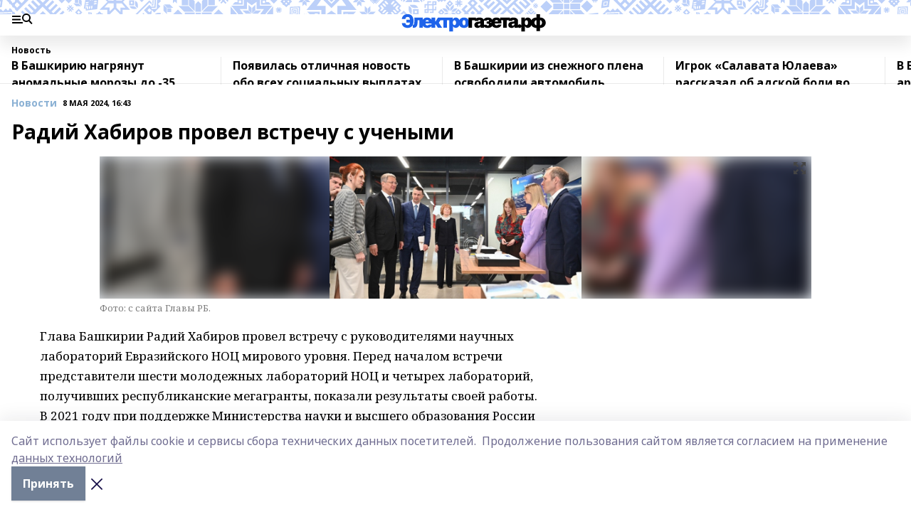

--- FILE ---
content_type: text/html; charset=utf-8
request_url: https://i-gazeta.com/news/novosti/2024-05-08/radiy-habirov-provel-vstrechu-s-uchenymi-3759153
body_size: 30867
content:
<!doctype html>
<html data-n-head-ssr lang="ru" data-n-head="%7B%22lang%22:%7B%22ssr%22:%22ru%22%7D%7D">
  <head >
    <title>Радий Хабиров провел встречу с учеными</title><meta data-n-head="ssr" data-hid="google" name="google" content="notranslate"><meta data-n-head="ssr" data-hid="charset" charset="utf-8"><meta data-n-head="ssr" name="viewport" content="width=1300"><meta data-n-head="ssr" data-hid="og:url" property="og:url" content="https://i-gazeta.com/news/novosti/2024-05-08/radiy-habirov-provel-vstrechu-s-uchenymi-3759153"><meta data-n-head="ssr" data-hid="og:type" property="og:type" content="article"><meta data-n-head="ssr" name="yandex-verification" content="2a95b2e5ee9ab861"><meta data-n-head="ssr" data-hid="og:title" property="og:title" content="Радий Хабиров провел встречу с учеными"><meta data-n-head="ssr" data-hid="og:description" property="og:description" content="Радий Хабиров провел встречу с учеными"><meta data-n-head="ssr" data-hid="description" name="description" content="Радий Хабиров провел встречу с учеными"><meta data-n-head="ssr" data-hid="og:image" property="og:image" content="https://i-gazeta.com/attachments/ae104b2da7ee1dfe361f9779c009234e307539f7/store/crop/0/101/1000/564/1000/564/0/905c2e0ee6c16738fafc08869cd5291230d7112955b307798c53a092ac76/01AZA_6464.jpg"><link data-n-head="ssr" rel="icon" href="https://api.bashinform.ru/attachments/2d149c4f6ab4c54b531bf41be4b057f5e89f630e/store/b4d3f0f1659c94eb457fc3d1b2f8cd78a94cf2150c90ddf80feeb0c1da86/favicon+%282%29+%281%29.ico"><link data-n-head="ssr" rel="canonical" href="https://i-gazeta.com/news/novosti/2024-05-08/radiy-habirov-provel-vstrechu-s-uchenymi-3759153"><link data-n-head="ssr" rel="preconnect" href="https://fonts.googleapis.com"><link data-n-head="ssr" rel="stylesheet" href="/fonts/noto-sans/index.css"><link data-n-head="ssr" rel="stylesheet" href="https://fonts.googleapis.com/css2?family=Noto+Serif:wght@400;700&amp;display=swap"><link data-n-head="ssr" rel="stylesheet" href="https://fonts.googleapis.com/css2?family=Inter:wght@400;600;700;900&amp;display=swap"><link data-n-head="ssr" rel="stylesheet" href="https://fonts.googleapis.com/css2?family=Montserrat:wght@400;700&amp;display=swap"><link data-n-head="ssr" rel="stylesheet" href="https://fonts.googleapis.com/css2?family=Pacifico&amp;display=swap"><style data-n-head="ssr">:root { --active-color: #8bb1d4; }</style><script data-n-head="ssr" src="https://yastatic.net/pcode/adfox/loader.js" crossorigin="anonymous"></script><script data-n-head="ssr" src="https://vk.com/js/api/openapi.js" async></script><script data-n-head="ssr" src="https://widget.sparrow.ru/js/embed.js" async></script><script data-n-head="ssr" type="application/ld+json">{
            "@context": "https://schema.org",
            "@type": "NewsArticle",
            "mainEntityOfPage": {
              "@type": "WebPage",
              "@id": "https://i-gazeta.com/news/novosti/2024-05-08/radiy-habirov-provel-vstrechu-s-uchenymi-3759153"
            },
            "headline" : "Радий Хабиров провел встречу с учеными",
            "image": [
              "https://i-gazeta.com/attachments/ae104b2da7ee1dfe361f9779c009234e307539f7/store/crop/0/101/1000/564/1000/564/0/905c2e0ee6c16738fafc08869cd5291230d7112955b307798c53a092ac76/01AZA_6464.jpg"
            ],
            "datePublished": "2024-05-08T16:43:35.000+05:00",
            "author": [{"@type":"Person","name":"Елена Колоколова"}],
            "publisher": {
              "@type": "Organization",
              "name": "I-GAZETA.COM ",
              "logo": {
                "@type": "ImageObject",
                "url": "https://api.bashinform.ru/attachments/467c4da7b3206f181b50d042b9917a78ac1bc492/store/efbf2663696b46cbe72d6022dcdc462f4f9861e884179b59caafd68c042a/i-logo+%281%29.png"
              }
            },
            "description": "null"
          }</script><link rel="preload" href="/_nuxt/d4baa85.js" as="script"><link rel="preload" href="/_nuxt/622ad3e.js" as="script"><link rel="preload" href="/_nuxt/ee7430d.js" as="script"><link rel="preload" href="/_nuxt/bac9abf.js" as="script"><link rel="preload" href="/_nuxt/b3945eb.js" as="script"><link rel="preload" href="/_nuxt/1f4701a.js" as="script"><link rel="preload" href="/_nuxt/bb7a823.js" as="script"><link rel="preload" href="/_nuxt/61cd1ad.js" as="script"><link rel="preload" href="/_nuxt/3795d03.js" as="script"><link rel="preload" href="/_nuxt/9842943.js" as="script"><style data-vue-ssr-id="02097838:0 0211d3d2:0 7e56e4e3:0 78c231fa:0 2b202313:0 3ba5510c:0 5439507e:0 222d4bfe:0 01f9c408:0 f11faff8:0 01b9542b:0 74a8f3db:0 fd82e6f0:0 69552a97:0 2bc4b7f8:0 77d4baa4:0 6f94af7f:0 0a7c8cf7:0 67baf181:0 a473ccf0:0 b23a0b6c:0 36448f52:0 3eb3f9ae:0 0684d134:0 7eba589d:0 44e53ad8:0 d15e8f64:0">.fade-enter,.fade-leave-to{opacity:0}.fade-enter-active,.fade-leave-active{transition:opacity .2s ease}.fade-up-enter-active,.fade-up-leave-active{transition:all .35s}.fade-up-enter,.fade-up-leave-to{opacity:0;transform:translateY(-20px)}.rubric-date{display:flex;align-items:flex-end;margin-bottom:1rem}.cm-rubric{font-weight:700;font-size:14px;margin-right:.5rem;color:var(--active-color)}.cm-date{font-size:11px;text-transform:uppercase;font-weight:700}.cm-story{font-weight:700;font-size:14px;margin-left:.5rem;margin-right:.5rem;color:var(--active-color)}.serif-text{font-family:Noto Serif,serif;line-height:1.65;font-size:17px}.bg-img{background-size:cover;background-position:50%;height:0;position:relative;background-color:#e2e2e2;padding-bottom:56%;>img{position:absolute;left:0;top:0;width:100%;height:100%;-o-object-fit:cover;object-fit:cover;-o-object-position:center;object-position:center}}.btn{--text-opacity:1;color:#fff;color:rgba(255,255,255,var(--text-opacity));text-align:center;padding-top:1.5rem;padding-bottom:1.5rem;font-weight:700;cursor:pointer;margin-top:2rem;border-radius:8px;font-size:20px;background:var(--active-color)}.checkbox{border-radius:.5rem;border-width:1px;margin-right:1.25rem;cursor:pointer;border-color:#e9e9eb;width:32px;height:32px}.checkbox.__active{background:var(--active-color) 50% no-repeat url([data-uri]);border-color:var(--active-color)}.h1{margin-top:1rem;margin-bottom:1.5rem;font-weight:700;line-height:1.07;font-size:32px}.all-matters{text-align:center;cursor:pointer;padding-top:1.5rem;padding-bottom:1.5rem;font-weight:700;margin-bottom:2rem;border-radius:8px;background:#f5f5f5;font-size:20px}.all-matters.__small{padding-top:.75rem;padding-bottom:.75rem;margin-top:1.5rem;font-size:14px;border-radius:4px}[data-desktop]{.rubric-date{margin-bottom:1.25rem}.h1{font-size:46px;margin-top:1.5rem;margin-bottom:1.5rem}section.cols{display:grid;margin-left:58px;grid-gap:16px;grid-template-columns:816px 42px 300px}section.list-cols{display:grid;grid-gap:40px;grid-template-columns:1fr 300px}.matter-grid{display:flex;flex-wrap:wrap;margin-right:-16px}.top-sticky{position:-webkit-sticky;position:sticky;top:48px}.top-sticky.local{top:56px}.top-sticky.ig{top:86px}.top-sticky-matter{position:-webkit-sticky;position:sticky;z-index:1;top:102px}.top-sticky-matter.local{top:110px}.top-sticky-matter.ig{top:140px}}.search-form{display:flex;border-bottom-width:1px;--border-opacity:1;border-color:#fff;border-color:rgba(255,255,255,var(--border-opacity));padding-bottom:.75rem;justify-content:space-between;align-items:center;--text-opacity:1;color:#fff;color:rgba(255,255,255,var(--text-opacity));.reset{cursor:pointer;opacity:.5;display:block}input{background-color:transparent;border-style:none;--text-opacity:1;color:#fff;color:rgba(255,255,255,var(--text-opacity));outline:2px solid transparent;outline-offset:2px;width:66.666667%;font-size:20px}input::-moz-placeholder{color:hsla(0,0%,100%,.18824)}input:-ms-input-placeholder{color:hsla(0,0%,100%,.18824)}input::placeholder{color:hsla(0,0%,100%,.18824)}}[data-desktop] .search-form{width:820px;button{border-radius:.25rem;font-weight:700;padding:.5rem 1.5rem;cursor:pointer;--text-opacity:1;color:#fff;color:rgba(255,255,255,var(--text-opacity));font-size:22px;background:var(--active-color)}input{font-size:28px}.reset{margin-right:2rem;margin-left:auto}}html.locked{overflow:hidden}html{body{letter-spacing:-.03em;font-family:Noto Sans,sans-serif;line-height:1.19;font-size:14px}ol,ul{margin-left:2rem;margin-bottom:1rem;li{margin-bottom:.5rem}}ol{list-style-type:decimal}ul{list-style-type:disc}a{cursor:pointer;color:inherit}iframe,img,object,video{max-width:100%}}.container{padding-left:16px;padding-right:16px}[data-desktop]{min-width:1250px;.container{margin-left:auto;margin-right:auto;padding-left:0;padding-right:0;width:1250px}}
/*! normalize.css v8.0.1 | MIT License | github.com/necolas/normalize.css */html{line-height:1.15;-webkit-text-size-adjust:100%}body{margin:0}main{display:block}h1{font-size:2em;margin:.67em 0}hr{box-sizing:content-box;height:0;overflow:visible}pre{font-family:monospace,monospace;font-size:1em}a{background-color:transparent}abbr[title]{border-bottom:none;text-decoration:underline;-webkit-text-decoration:underline dotted;text-decoration:underline dotted}b,strong{font-weight:bolder}code,kbd,samp{font-family:monospace,monospace;font-size:1em}small{font-size:80%}sub,sup{font-size:75%;line-height:0;position:relative;vertical-align:baseline}sub{bottom:-.25em}sup{top:-.5em}img{border-style:none}button,input,optgroup,select,textarea{font-family:inherit;font-size:100%;line-height:1.15;margin:0}button,input{overflow:visible}button,select{text-transform:none}[type=button],[type=reset],[type=submit],button{-webkit-appearance:button}[type=button]::-moz-focus-inner,[type=reset]::-moz-focus-inner,[type=submit]::-moz-focus-inner,button::-moz-focus-inner{border-style:none;padding:0}[type=button]:-moz-focusring,[type=reset]:-moz-focusring,[type=submit]:-moz-focusring,button:-moz-focusring{outline:1px dotted ButtonText}fieldset{padding:.35em .75em .625em}legend{box-sizing:border-box;color:inherit;display:table;max-width:100%;padding:0;white-space:normal}progress{vertical-align:baseline}textarea{overflow:auto}[type=checkbox],[type=radio]{box-sizing:border-box;padding:0}[type=number]::-webkit-inner-spin-button,[type=number]::-webkit-outer-spin-button{height:auto}[type=search]{-webkit-appearance:textfield;outline-offset:-2px}[type=search]::-webkit-search-decoration{-webkit-appearance:none}::-webkit-file-upload-button{-webkit-appearance:button;font:inherit}details{display:block}summary{display:list-item}[hidden],template{display:none}blockquote,dd,dl,figure,h1,h2,h3,h4,h5,h6,hr,p,pre{margin:0}button{background-color:transparent;background-image:none}button:focus{outline:1px dotted;outline:5px auto -webkit-focus-ring-color}fieldset,ol,ul{margin:0;padding:0}ol,ul{list-style:none}html{font-family:Noto Sans,sans-serif;line-height:1.5}*,:after,:before{box-sizing:border-box;border:0 solid #e2e8f0}hr{border-top-width:1px}img{border-style:solid}textarea{resize:vertical}input::-moz-placeholder,textarea::-moz-placeholder{color:#a0aec0}input:-ms-input-placeholder,textarea:-ms-input-placeholder{color:#a0aec0}input::placeholder,textarea::placeholder{color:#a0aec0}[role=button],button{cursor:pointer}table{border-collapse:collapse}h1,h2,h3,h4,h5,h6{font-size:inherit;font-weight:inherit}a{color:inherit;text-decoration:inherit}button,input,optgroup,select,textarea{padding:0;line-height:inherit;color:inherit}code,kbd,pre,samp{font-family:Menlo,Monaco,Consolas,"Liberation Mono","Courier New",monospace}audio,canvas,embed,iframe,img,object,svg,video{display:block;vertical-align:middle}img,video{max-width:100%;height:auto}.appearance-none{-webkit-appearance:none;-moz-appearance:none;appearance:none}.bg-transparent{background-color:transparent}.bg-black{--bg-opacity:1;background-color:#000;background-color:rgba(0,0,0,var(--bg-opacity))}.bg-white{--bg-opacity:1;background-color:#fff;background-color:rgba(255,255,255,var(--bg-opacity))}.bg-gray-200{--bg-opacity:1;background-color:#edf2f7;background-color:rgba(237,242,247,var(--bg-opacity))}.bg-center{background-position:50%}.bg-top{background-position:top}.bg-no-repeat{background-repeat:no-repeat}.bg-cover{background-size:cover}.bg-contain{background-size:contain}.border-collapse{border-collapse:collapse}.border-black{--border-opacity:1;border-color:#000;border-color:rgba(0,0,0,var(--border-opacity))}.border-blue-400{--border-opacity:1;border-color:#63b3ed;border-color:rgba(99,179,237,var(--border-opacity))}.rounded{border-radius:.25rem}.rounded-lg{border-radius:.5rem}.rounded-full{border-radius:9999px}.border-none{border-style:none}.border-2{border-width:2px}.border-4{border-width:4px}.border{border-width:1px}.border-t-0{border-top-width:0}.border-t{border-top-width:1px}.border-b{border-bottom-width:1px}.cursor-pointer{cursor:pointer}.block{display:block}.inline-block{display:inline-block}.flex{display:flex}.table{display:table}.grid{display:grid}.hidden{display:none}.flex-col{flex-direction:column}.flex-wrap{flex-wrap:wrap}.flex-no-wrap{flex-wrap:nowrap}.items-center{align-items:center}.justify-center{justify-content:center}.justify-between{justify-content:space-between}.flex-grow-0{flex-grow:0}.flex-shrink-0{flex-shrink:0}.order-first{order:-9999}.order-last{order:9999}.font-sans{font-family:Noto Sans,sans-serif}.font-serif{font-family:Noto Serif,serif}.font-medium{font-weight:500}.font-semibold{font-weight:600}.font-bold{font-weight:700}.h-3{height:.75rem}.h-6{height:1.5rem}.h-12{height:3rem}.h-auto{height:auto}.h-full{height:100%}.text-xs{font-size:11px}.text-sm{font-size:12px}.text-base{font-size:14px}.text-lg{font-size:16px}.text-xl{font-size:18px}.text-2xl{font-size:21px}.text-3xl{font-size:30px}.text-4xl{font-size:46px}.leading-6{line-height:1.5rem}.leading-none{line-height:1}.leading-tight{line-height:1.07}.leading-snug{line-height:1.125}.m-0{margin:0}.my-0{margin-top:0;margin-bottom:0}.mx-0{margin-left:0;margin-right:0}.mx-1{margin-left:.25rem;margin-right:.25rem}.mx-2{margin-left:.5rem;margin-right:.5rem}.my-4{margin-top:1rem;margin-bottom:1rem}.mx-4{margin-left:1rem;margin-right:1rem}.my-5{margin-top:1.25rem;margin-bottom:1.25rem}.mx-5{margin-left:1.25rem;margin-right:1.25rem}.my-6{margin-top:1.5rem;margin-bottom:1.5rem}.my-8{margin-top:2rem;margin-bottom:2rem}.mx-auto{margin-left:auto;margin-right:auto}.-mx-3{margin-left:-.75rem;margin-right:-.75rem}.-my-4{margin-top:-1rem;margin-bottom:-1rem}.mt-0{margin-top:0}.mr-0{margin-right:0}.mb-0{margin-bottom:0}.ml-0{margin-left:0}.mt-1{margin-top:.25rem}.mr-1{margin-right:.25rem}.mb-1{margin-bottom:.25rem}.ml-1{margin-left:.25rem}.mt-2{margin-top:.5rem}.mr-2{margin-right:.5rem}.mb-2{margin-bottom:.5rem}.ml-2{margin-left:.5rem}.mt-3{margin-top:.75rem}.mr-3{margin-right:.75rem}.mb-3{margin-bottom:.75rem}.mt-4{margin-top:1rem}.mr-4{margin-right:1rem}.mb-4{margin-bottom:1rem}.ml-4{margin-left:1rem}.mt-5{margin-top:1.25rem}.mr-5{margin-right:1.25rem}.mb-5{margin-bottom:1.25rem}.mt-6{margin-top:1.5rem}.mr-6{margin-right:1.5rem}.mb-6{margin-bottom:1.5rem}.mt-8{margin-top:2rem}.mr-8{margin-right:2rem}.mb-8{margin-bottom:2rem}.ml-8{margin-left:2rem}.mt-10{margin-top:2.5rem}.ml-10{margin-left:2.5rem}.mt-12{margin-top:3rem}.mb-12{margin-bottom:3rem}.mt-16{margin-top:4rem}.mb-16{margin-bottom:4rem}.mr-20{margin-right:5rem}.mr-auto{margin-right:auto}.ml-auto{margin-left:auto}.mt-px{margin-top:1px}.-mt-2{margin-top:-.5rem}.max-w-none{max-width:none}.max-w-full{max-width:100%}.object-contain{-o-object-fit:contain;object-fit:contain}.object-cover{-o-object-fit:cover;object-fit:cover}.object-center{-o-object-position:center;object-position:center}.opacity-0{opacity:0}.opacity-50{opacity:.5}.outline-none{outline:2px solid transparent;outline-offset:2px}.overflow-auto{overflow:auto}.overflow-hidden{overflow:hidden}.overflow-visible{overflow:visible}.p-0{padding:0}.p-2{padding:.5rem}.p-3{padding:.75rem}.p-4{padding:1rem}.p-8{padding:2rem}.px-0{padding-left:0;padding-right:0}.py-1{padding-top:.25rem;padding-bottom:.25rem}.px-1{padding-left:.25rem;padding-right:.25rem}.py-2{padding-top:.5rem;padding-bottom:.5rem}.px-2{padding-left:.5rem;padding-right:.5rem}.py-3{padding-top:.75rem;padding-bottom:.75rem}.px-3{padding-left:.75rem;padding-right:.75rem}.py-4{padding-top:1rem;padding-bottom:1rem}.px-4{padding-left:1rem;padding-right:1rem}.px-5{padding-left:1.25rem;padding-right:1.25rem}.px-6{padding-left:1.5rem;padding-right:1.5rem}.py-8{padding-top:2rem;padding-bottom:2rem}.py-10{padding-top:2.5rem;padding-bottom:2.5rem}.pt-0{padding-top:0}.pr-0{padding-right:0}.pb-0{padding-bottom:0}.pt-1{padding-top:.25rem}.pt-2{padding-top:.5rem}.pb-2{padding-bottom:.5rem}.pl-2{padding-left:.5rem}.pt-3{padding-top:.75rem}.pb-3{padding-bottom:.75rem}.pt-4{padding-top:1rem}.pr-4{padding-right:1rem}.pb-4{padding-bottom:1rem}.pl-4{padding-left:1rem}.pt-5{padding-top:1.25rem}.pr-5{padding-right:1.25rem}.pb-5{padding-bottom:1.25rem}.pl-5{padding-left:1.25rem}.pt-6{padding-top:1.5rem}.pb-6{padding-bottom:1.5rem}.pl-6{padding-left:1.5rem}.pt-8{padding-top:2rem}.pb-8{padding-bottom:2rem}.pr-10{padding-right:2.5rem}.pb-12{padding-bottom:3rem}.pl-12{padding-left:3rem}.pb-16{padding-bottom:4rem}.pointer-events-none{pointer-events:none}.fixed{position:fixed}.absolute{position:absolute}.relative{position:relative}.sticky{position:-webkit-sticky;position:sticky}.top-0{top:0}.right-0{right:0}.bottom-0{bottom:0}.left-0{left:0}.left-auto{left:auto}.shadow{box-shadow:0 1px 3px 0 rgba(0,0,0,.1),0 1px 2px 0 rgba(0,0,0,.06)}.shadow-none{box-shadow:none}.text-center{text-align:center}.text-right{text-align:right}.text-transparent{color:transparent}.text-black{--text-opacity:1;color:#000;color:rgba(0,0,0,var(--text-opacity))}.text-white{--text-opacity:1;color:#fff;color:rgba(255,255,255,var(--text-opacity))}.text-gray-600{--text-opacity:1;color:#718096;color:rgba(113,128,150,var(--text-opacity))}.text-gray-700{--text-opacity:1;color:#4a5568;color:rgba(74,85,104,var(--text-opacity))}.uppercase{text-transform:uppercase}.underline{text-decoration:underline}.tracking-tight{letter-spacing:-.05em}.select-none{-webkit-user-select:none;-moz-user-select:none;-ms-user-select:none;user-select:none}.select-all{-webkit-user-select:all;-moz-user-select:all;-ms-user-select:all;user-select:all}.visible{visibility:visible}.invisible{visibility:hidden}.whitespace-no-wrap{white-space:nowrap}.w-3{width:.75rem}.w-auto{width:auto}.w-1\/3{width:33.333333%}.w-full{width:100%}.z-20{z-index:20}.z-50{z-index:50}.gap-1{grid-gap:.25rem;gap:.25rem}.gap-2{grid-gap:.5rem;gap:.5rem}.gap-3{grid-gap:.75rem;gap:.75rem}.gap-4{grid-gap:1rem;gap:1rem}.gap-5{grid-gap:1.25rem;gap:1.25rem}.gap-6{grid-gap:1.5rem;gap:1.5rem}.gap-8{grid-gap:2rem;gap:2rem}.gap-10{grid-gap:2.5rem;gap:2.5rem}.grid-cols-1{grid-template-columns:repeat(1,minmax(0,1fr))}.grid-cols-2{grid-template-columns:repeat(2,minmax(0,1fr))}.grid-cols-3{grid-template-columns:repeat(3,minmax(0,1fr))}.grid-cols-4{grid-template-columns:repeat(4,minmax(0,1fr))}.grid-cols-5{grid-template-columns:repeat(5,minmax(0,1fr))}.transform{--transform-translate-x:0;--transform-translate-y:0;--transform-rotate:0;--transform-skew-x:0;--transform-skew-y:0;--transform-scale-x:1;--transform-scale-y:1;transform:translateX(var(--transform-translate-x)) translateY(var(--transform-translate-y)) rotate(var(--transform-rotate)) skewX(var(--transform-skew-x)) skewY(var(--transform-skew-y)) scaleX(var(--transform-scale-x)) scaleY(var(--transform-scale-y))}.transition-all{transition-property:all}.transition{transition-property:background-color,border-color,color,fill,stroke,opacity,box-shadow,transform}@-webkit-keyframes spin{to{transform:rotate(1turn)}}@keyframes spin{to{transform:rotate(1turn)}}@-webkit-keyframes ping{75%,to{transform:scale(2);opacity:0}}@keyframes ping{75%,to{transform:scale(2);opacity:0}}@-webkit-keyframes pulse{50%{opacity:.5}}@keyframes pulse{50%{opacity:.5}}@-webkit-keyframes bounce{0%,to{transform:translateY(-25%);-webkit-animation-timing-function:cubic-bezier(.8,0,1,1);animation-timing-function:cubic-bezier(.8,0,1,1)}50%{transform:none;-webkit-animation-timing-function:cubic-bezier(0,0,.2,1);animation-timing-function:cubic-bezier(0,0,.2,1)}}@keyframes bounce{0%,to{transform:translateY(-25%);-webkit-animation-timing-function:cubic-bezier(.8,0,1,1);animation-timing-function:cubic-bezier(.8,0,1,1)}50%{transform:none;-webkit-animation-timing-function:cubic-bezier(0,0,.2,1);animation-timing-function:cubic-bezier(0,0,.2,1)}}
.nuxt-progress{position:fixed;top:0;left:0;right:0;height:2px;width:0;opacity:1;transition:width .1s,opacity .4s;background-color:var(--active-color);z-index:999999}.nuxt-progress.nuxt-progress-notransition{transition:none}.nuxt-progress-failed{background-color:red}
.page_1iNBq{position:relative;min-height:65vh}[data-desktop]{.topBanner_Im5IM{margin-left:auto;margin-right:auto;width:1256px}}
.bnr_2VvRX{margin-left:auto;margin-right:auto;width:300px}.bnr_2VvRX:not(:empty){margin-bottom:1rem}.bnrContainer_1ho9N.mb-0 .bnr_2VvRX{margin-bottom:0}[data-desktop]{.bnr_2VvRX{width:auto;margin-left:0;margin-right:0}}
.topline-container[data-v-7682f57c]{position:-webkit-sticky;position:sticky;top:0;z-index:10}.bottom-menu[data-v-7682f57c]{--bg-opacity:1;background-color:#fff;background-color:rgba(255,255,255,var(--bg-opacity));height:45px;box-shadow:0 15px 20px rgba(0,0,0,.08)}.bottom-menu.__dark[data-v-7682f57c]{--bg-opacity:1;background-color:#000;background-color:rgba(0,0,0,var(--bg-opacity));.bottom-menu-link{--text-opacity:1;color:#fff;color:rgba(255,255,255,var(--text-opacity))}.bottom-menu-link:hover{color:var(--active-color)}}.bottom-menu-links[data-v-7682f57c]{display:flex;overflow:auto;grid-gap:1rem;gap:1rem;padding-top:1rem;padding-bottom:1rem;scrollbar-width:none}.bottom-menu-links[data-v-7682f57c]::-webkit-scrollbar{display:none}.bottom-menu-link[data-v-7682f57c]{white-space:nowrap;font-weight:700}.bottom-menu-link[data-v-7682f57c]:hover{color:var(--active-color)}
.topline_2m-_N{position:relative;box-shadow:0 15px 20px rgba(0,0,0,.08);background:#fff url(/_nuxt/img/ig-bg.c87ee34.svg) repeat-x top/auto 20px;height:50px;padding-top:12px;z-index:1}.topline_2m-_N.__dark_3aoYl{--bg-opacity:1;background-color:#000;background-color:rgba(0,0,0,var(--bg-opacity))}[data-desktop]{.topline_2m-_N{height:80px;background-size:auto 33px}}
.wrapper_25S8Y{display:flex;align-items:center;justify-content:space-between}.wrapper_25S8Y.__dark_3yStj{.logo_1Mqgz{background-image:url(/_nuxt/img/ig-logo-white.768bf26.svg)}.menuTrigger_2LhmQ,.socials_374_E a{--bg-opacity:1;background-color:#fff;background-color:rgba(255,255,255,var(--bg-opacity))}}.menuTrigger_2LhmQ{cursor:pointer;--bg-opacity:1;background-color:#000;background-color:rgba(0,0,0,var(--bg-opacity));width:50px;height:24px;-webkit-mask-repeat:no-repeat;mask-repeat:no-repeat;-webkit-mask-position:left center;mask-position:left center;-webkit-mask-image:url(/_nuxt/img/menu.cffb7c4.svg);mask-image:url(/_nuxt/img/menu.cffb7c4.svg)}.menuTrigger_2LhmQ.__cross_ReH-2{-webkit-mask-image:url([data-uri]);mask-image:url([data-uri])}.logo_1Mqgz{position:relative;top:7px;width:205px;height:30px;background:url(/_nuxt/img/ig-logo.8813e88.svg) no-repeat top}.socials_374_E{display:flex;align-items:center;justify-content:flex-end;a{--bg-opacity:1;background-color:#000;background-color:rgba(0,0,0,var(--bg-opacity));margin-left:1.25rem;width:20px;height:20px;-webkit-mask-position:center;mask-position:center;-webkit-mask-size:20px;mask-size:20px;-webkit-mask-repeat:no-repeat;mask-repeat:no-repeat}}.fb_2Q9f0{-webkit-mask-image:url([data-uri]);mask-image:url([data-uri])}.ig_nf_ZB{-webkit-mask-image:url(/_nuxt/img/ig.64d102e.svg);mask-image:url(/_nuxt/img/ig.64d102e.svg)}.ok_lv27v{-webkit-mask-image:url(/_nuxt/img/ok.d9e9959.svg);mask-image:url(/_nuxt/img/ok.d9e9959.svg);-webkit-mask-size:11px;mask-size:11px}.rss_3pTUy{-webkit-mask-image:url(/_nuxt/img/rss.203ee7a.svg);mask-image:url(/_nuxt/img/rss.203ee7a.svg)}.tw_VyE70{-webkit-mask-image:url(/_nuxt/img/tw.f45b205.svg);mask-image:url(/_nuxt/img/tw.f45b205.svg)}.vk_1ogYV{-webkit-mask-image:url(/_nuxt/img/vk.c02aa7f.svg);mask-image:url(/_nuxt/img/vk.c02aa7f.svg)}.yt_1PFiZ{-webkit-mask-image:url(/_nuxt/img/yt.b8c555a.svg);mask-image:url(/_nuxt/img/yt.b8c555a.svg)}.zen_243zZ{-webkit-mask-image:url([data-uri]);mask-image:url([data-uri]);-webkit-mask-size:12px;mask-size:12px}[data-desktop]{.logo_1Mqgz{width:474px;height:60px;background-size:474px}}
.block_35WEi{position:-webkit-sticky;position:sticky;left:0;width:100%;padding-top:.75rem;padding-bottom:.75rem;--bg-opacity:1;background-color:#fff;background-color:rgba(255,255,255,var(--bg-opacity));--text-opacity:1;color:#000;color:rgba(0,0,0,var(--text-opacity));height:68px;z-index:8;border-bottom:1px solid rgba(0,0,0,.08235)}.block_35WEi.invisible_3bwn4{visibility:hidden}.block_35WEi.local_2u9p8,.block_35WEi.local_ext_2mSQw{top:40px}.block_35WEi.local_2u9p8.has_bottom_items_u0rcZ,.block_35WEi.local_ext_2mSQw.has_bottom_items_u0rcZ{top:85px}.block_35WEi.ig_3ld7e{top:50px}.block_35WEi.ig_3ld7e.has_bottom_items_u0rcZ{top:95px}.block_35WEi.bi_3BhQ1,.block_35WEi.bi_ext_1Yp6j{top:49px}.block_35WEi.bi_3BhQ1.has_bottom_items_u0rcZ,.block_35WEi.bi_ext_1Yp6j.has_bottom_items_u0rcZ{top:94px}.block_35WEi.red_wPGsU{background:#fdf3f3;.blockTitle_1BF2P{color:#d65a47}}.block_35WEi.blue_2AJX7{background:#e6ecf2;.blockTitle_1BF2P{color:#8bb1d4}}.block_35WEi{.loading_1RKbb{height:1.5rem;margin:0 auto}}.blockTitle_1BF2P{font-weight:700;font-size:12px;margin-bottom:.25rem;display:inline-block;overflow:hidden;max-height:1.2em;display:-webkit-box;-webkit-line-clamp:1;-webkit-box-orient:vertical;text-overflow:ellipsis}.items_2XU71{display:flex;overflow:auto;margin-left:-16px;margin-right:-16px;padding-left:16px;padding-right:16px}.items_2XU71::-webkit-scrollbar{display:none}.item_KFfAv{flex-shrink:0;flex-grow:0;padding-right:1rem;margin-right:1rem;font-weight:700;overflow:hidden;width:295px;max-height:2.4em;border-right:1px solid rgba(0,0,0,.08235);display:-webkit-box;-webkit-line-clamp:2;-webkit-box-orient:vertical;text-overflow:ellipsis}.item_KFfAv:hover{opacity:.75}[data-desktop]{.block_35WEi{height:54px}.block_35WEi.local_2u9p8,.block_35WEi.local_ext_2mSQw{top:50px}.block_35WEi.local_2u9p8.has_bottom_items_u0rcZ,.block_35WEi.local_ext_2mSQw.has_bottom_items_u0rcZ{top:95px}.block_35WEi.ig_3ld7e{top:80px}.block_35WEi.ig_3ld7e.has_bottom_items_u0rcZ{top:125px}.block_35WEi.bi_3BhQ1,.block_35WEi.bi_ext_1Yp6j{top:42px}.block_35WEi.bi_3BhQ1.has_bottom_items_u0rcZ,.block_35WEi.bi_ext_1Yp6j.has_bottom_items_u0rcZ{top:87px}.block_35WEi.image_3yONs{.prev_1cQoq{background-image:url([data-uri])}.next_827zB{background-image:url([data-uri])}}.wrapper_TrcU4{display:grid;grid-template-columns:240px calc(100% - 320px)}.next_827zB,.prev_1cQoq{position:absolute;cursor:pointer;width:24px;height:24px;top:4px;left:210px;background:url([data-uri])}.next_827zB{left:auto;right:15px;background:url([data-uri])}.blockTitle_1BF2P{font-size:18px;padding-right:2.5rem;margin-right:0;max-height:2.4em;-webkit-line-clamp:2}.items_2XU71{margin-left:0;padding-left:0;-ms-scroll-snap-type:x mandatory;scroll-snap-type:x mandatory;scroll-behavior:smooth;scrollbar-width:none}.item_KFfAv,.items_2XU71{margin-right:0;padding-right:0}.item_KFfAv{padding-left:1.25rem;scroll-snap-align:start;width:310px;border-left:1px solid rgba(0,0,0,.08235);border-right:none}}
@-webkit-keyframes rotate-data-v-8cdd8c10{0%{transform:rotate(0)}to{transform:rotate(1turn)}}@keyframes rotate-data-v-8cdd8c10{0%{transform:rotate(0)}to{transform:rotate(1turn)}}.component[data-v-8cdd8c10]{height:3rem;margin-top:1.5rem;margin-bottom:1.5rem;display:flex;justify-content:center;align-items:center;span{height:100%;width:4rem;background:no-repeat url(/_nuxt/img/loading.dd38236.svg) 50%/contain;-webkit-animation:rotate-data-v-8cdd8c10 .8s infinite;animation:rotate-data-v-8cdd8c10 .8s infinite}}
.promo_ZrQsB{text-align:center;display:block;--text-opacity:1;color:#fff;color:rgba(255,255,255,var(--text-opacity));font-weight:500;font-size:16px;line-height:1;position:relative;z-index:1;background:#d65a47;padding:6px 20px}[data-desktop]{.promo_ZrQsB{margin-left:auto;margin-right:auto;font-size:18px;padding:12px 40px}}
.feedTriggerMobile_1uP3h{text-align:center;width:100%;left:0;bottom:0;padding:1rem;color:#000;color:rgba(0,0,0,var(--text-opacity));background:#e7e7e7;filter:drop-shadow(0 -10px 30px rgba(0,0,0,.4))}.feedTriggerMobile_1uP3h,[data-desktop] .feedTriggerDesktop_eR1zC{position:fixed;font-weight:700;--text-opacity:1;z-index:8}[data-desktop] .feedTriggerDesktop_eR1zC{color:#fff;color:rgba(255,255,255,var(--text-opacity));cursor:pointer;padding:1rem 1rem 1rem 1.5rem;display:flex;align-items:center;justify-content:space-between;width:auto;font-size:28px;right:20px;bottom:20px;line-height:.85;background:var(--active-color);.new_36fkO{--bg-opacity:1;background-color:#fff;background-color:rgba(255,255,255,var(--bg-opacity));font-size:18px;padding:.25rem .5rem;margin-left:1rem;color:var(--active-color)}}
.noindex_1PbKm{display:block}.rubricDate_XPC5P{display:flex;margin-bottom:1rem;align-items:center;flex-wrap:wrap;grid-row-gap:.5rem;row-gap:.5rem}[data-desktop]{.rubricDate_XPC5P{margin-left:58px}.noindex_1PbKm,.pollContainer_25rgc{margin-left:40px}.noindex_1PbKm{width:700px}}
.h1_fQcc_{margin-top:0;margin-bottom:1rem;font-size:28px}.bigLead_37UJd{margin-bottom:1.25rem;font-size:20px}[data-desktop]{.h1_fQcc_{margin-bottom:1.25rem;margin-top:0;font-size:40px}.bigLead_37UJd{font-size:21px;margin-bottom:2rem}.smallLead_3mYo6{font-size:21px;font-weight:500}.leadImg_n0Xok{display:grid;grid-gap:2rem;gap:2rem;margin-bottom:2rem;grid-template-columns:repeat(2,minmax(0,1fr));margin-left:40px;width:700px}}
.partner[data-v-73e20f19]{margin-top:1rem;margin-bottom:1rem;color:rgba(0,0,0,.31373)}
.blurImgContainer_3_532{position:relative;overflow:hidden;--bg-opacity:1;background-color:#edf2f7;background-color:rgba(237,242,247,var(--bg-opacity));background-position:50%;background-repeat:no-repeat;display:flex;align-items:center;justify-content:center;aspect-ratio:16/9;background-image:url(/img/loading.svg)}.blurImgBlur_2fI8T{background-position:50%;background-size:cover;filter:blur(10px)}.blurImgBlur_2fI8T,.blurImgImg_ZaMSE{position:absolute;left:0;top:0;width:100%;height:100%}.blurImgImg_ZaMSE{-o-object-fit:contain;object-fit:contain;-o-object-position:center;object-position:center}.play_hPlPQ{background-size:contain;background-position:50%;background-repeat:no-repeat;position:relative;z-index:1;width:18%;min-width:30px;max-width:80px;aspect-ratio:1/1;background-image:url([data-uri])}[data-desktop]{.play_hPlPQ{min-width:35px}}
.fs-icon[data-v-2dcb0dcc]{position:absolute;cursor:pointer;right:0;top:0;transition-property:background-color,border-color,color,fill,stroke,opacity,box-shadow,transform;transition-duration:.3s;width:25px;height:25px;background:url(/_nuxt/img/fs.32f317e.svg) 0 100% no-repeat}
.photoText_slx0c{padding-top:.25rem;font-family:Noto Serif,serif;font-size:13px;a{color:var(--active-color)}}.author_1ZcJr{color:rgba(0,0,0,.50196);span{margin-right:.25rem}}[data-desktop]{.photoText_slx0c{padding-top:.75rem;font-size:12px;line-height:1}.author_1ZcJr{font-size:11px}}.photoText_slx0c.textWhite_m9vxt{--text-opacity:1;color:#fff;color:rgba(255,255,255,var(--text-opacity));.author_1ZcJr{--text-opacity:1;color:#fff;color:rgba(255,255,255,var(--text-opacity))}}
.block_1h4f8{margin-bottom:1.5rem}[data-desktop] .block_1h4f8{margin-bottom:2rem}
.paragraph[data-v-7a4bd814]{a{color:var(--active-color)}p{margin-bottom:1.5rem}ol,ul{margin-left:2rem;margin-bottom:1rem;li{margin-bottom:.5rem}}ol{list-style-type:decimal}ul{list-style-type:disc}.question{font-weight:700;font-size:21px;line-height:1.43}.answer:before,.question:before{content:"— "}h2,h3,h4{font-weight:700;margin-bottom:1.5rem;line-height:1.07;font-family:Noto Sans,sans-serif}h2{font-size:30px}h3{font-size:21px}h4{font-size:18px}blockquote{padding-top:1rem;padding-bottom:1rem;margin-bottom:1rem;font-weight:700;font-family:Noto Sans,sans-serif;border-top:6px solid var(--active-color);border-bottom:6px solid var(--active-color);font-size:19px;line-height:1.15}.table-wrapper{overflow:auto}table{border-collapse:collapse;margin-top:1rem;margin-bottom:1rem;min-width:100%;td{padding:.75rem .5rem;border-width:1px}p{margin:0}}}
.authors_3UWeo{margin-bottom:1.5rem;display:grid;grid-gap:.25rem;gap:.25rem;font-family:Noto Serif,serif}.item_1CuO-:not(:last-child):after{content:", "}[data-desktop]{.authors_3UWeo{display:flex;grid-gap:.75rem;gap:.75rem;flex-wrap:wrap}.authors_3UWeo.right_1ePQ6{margin-left:40px;width:700px}}
.tags_IxJz4{display:flex;flex-wrap:wrap;margin-top:2rem;margin-bottom:2rem;border-top-width:1px;border-bottom-width:1px;border-color:#dbddde;a,span{margin-top:1.5rem;margin-bottom:1.5rem;margin-right:1rem}a:hover{color:var(--active-color)}}[data-desktop]{.tags_IxJz4{a,span{margin-top:1rem;margin-bottom:1rem}}.tags_IxJz4:not(.__ml-0){margin-left:40px;width:700px}}
.readus_3o8ag{margin-bottom:1.5rem;font-weight:700;font-size:16px}.subscribeButton_2yILe{font-weight:700;--text-opacity:1;color:#fff;color:rgba(255,255,255,var(--text-opacity));text-align:center;letter-spacing:-.05em;background:var(--active-color);padding:0 8px 3px;border-radius:11px;font-size:15px;width:140px}.rTitle_ae5sX{margin-bottom:1rem;font-family:Noto Sans,sans-serif;font-weight:700;color:#202022;font-size:20px;font-style:normal;line-height:normal}.items_1vOtx{display:flex;flex-wrap:wrap;grid-gap:.75rem;gap:.75rem;max-width:360px}.items_1vOtx.regional_OHiaP{.socialIcon_1xwkP{width:calc(33% - 10px)}.socialIcon_1xwkP:first-child,.socialIcon_1xwkP:nth-child(2){width:calc(50% - 10px)}}.socialIcon_1xwkP{margin-bottom:.5rem;background-size:contain;background-repeat:no-repeat;flex-shrink:0;width:calc(50% - 10px);background-position:0;height:30px}.vkIcon_1J2rG{background-image:url(/_nuxt/img/vk.07bf3d5.svg)}.vkShortIcon_1XRTC{background-image:url(/_nuxt/img/vk-short.1e19426.svg)}.tgIcon_3Y6iI{background-image:url(/_nuxt/img/tg.bfb93b5.svg)}.zenIcon_1Vpt0{background-image:url(/_nuxt/img/zen.1c41c49.svg)}.okIcon_3Q4dv{background-image:url(/_nuxt/img/ok.de8d66c.svg)}.okShortIcon_12fSg{background-image:url(/_nuxt/img/ok-short.e0e3723.svg)}.maxIcon_3MreL{background-image:url(/_nuxt/img/max.da7c1ef.png)}[data-desktop]{.readus_3o8ag{margin-left:2.5rem}.items_1vOtx{flex-wrap:nowrap;max-width:none;align-items:center}.subscribeButton_2yILe{text-align:center;font-weight:700;width:auto;padding:4px 7px 7px;font-size:25px}.socialIcon_1xwkP{height:45px}.vkIcon_1J2rG{width:197px!important}.vkShortIcon_1XRTC{width:90px!important}.tgIcon_3Y6iI{width:160px!important}.zenIcon_1Vpt0{width:110px!important}.okIcon_3Q4dv{width:256px!important}.okShortIcon_12fSg{width:90px!important}.maxIcon_3MreL{width:110px!important}}
.socials_3qx1G{margin-bottom:1.5rem}.socials_3qx1G.__black a{--border-opacity:1;border-color:#000;border-color:rgba(0,0,0,var(--border-opacity))}.socials_3qx1G.__border-white_1pZ66 .items_JTU4t a{--border-opacity:1;border-color:#fff;border-color:rgba(255,255,255,var(--border-opacity))}.socials_3qx1G{a{display:block;background-position:50%;background-repeat:no-repeat;cursor:pointer;width:20%;border:.5px solid #e2e2e2;border-right-width:0;height:42px}a:last-child{border-right-width:1px}}.items_JTU4t{display:flex}.vk_3jS8H{background-image:url(/_nuxt/img/vk.a3fc87d.svg)}.ok_3Znis{background-image:url(/_nuxt/img/ok.480e53f.svg)}.wa_32a2a{background-image:url(/_nuxt/img/wa.f2f254d.svg)}.tg_1vndD{background-image:url([data-uri])}.print_3gkIT{background-image:url(/_nuxt/img/print.f5ef7f3.svg)}.max_sqBYC{background-image:url([data-uri])}[data-desktop]{.socials_3qx1G{margin-bottom:0;width:42px}.socials_3qx1G.__sticky{position:-webkit-sticky;position:sticky;top:102px}.socials_3qx1G.__sticky.local_3XMUZ{top:110px}.socials_3qx1G.__sticky.ig_zkzMn{top:140px}.socials_3qx1G{a{width:auto;border-width:1px;border-bottom-width:0}a:last-child{border-bottom-width:1px}}.items_JTU4t{display:block}}.socials_3qx1G.__dark_1QzU6{a{border-color:#373737}.vk_3jS8H{background-image:url(/_nuxt/img/vk-white.dc41d20.svg)}.ok_3Znis{background-image:url(/_nuxt/img/ok-white.c2036d3.svg)}.wa_32a2a{background-image:url(/_nuxt/img/wa-white.e567518.svg)}.tg_1vndD{background-image:url([data-uri])}.print_3gkIT{background-image:url(/_nuxt/img/print-white.f6fd3d9.svg)}.max_sqBYC{background-image:url([data-uri])}}
.blockTitle_2XRiy{margin-bottom:.75rem;font-weight:700;font-size:28px}.itemsContainer_3JjHp{overflow:auto;margin-right:-1rem}.items_Kf7PA{width:770px;display:flex;overflow:auto}.teaserItem_ZVyTH{padding:.75rem;background:#f2f2f4;width:240px;margin-right:16px;.img_3lUmb{margin-bottom:.5rem}.title_3KNuK{line-height:1.07;font-size:18px;font-weight:700}}.teaserItem_ZVyTH:hover .title_3KNuK{color:var(--active-color)}[data-desktop]{.blockTitle_2XRiy{font-size:30px}.itemsContainer_3JjHp{margin-right:0;overflow:visible}.items_Kf7PA{display:grid;grid-template-columns:repeat(3,minmax(0,1fr));grid-gap:1.5rem;gap:1.5rem;width:auto;overflow:visible}.teaserItem_ZVyTH{width:auto;margin-right:0;background-color:transparent;padding:0;.img_3lUmb{background:#8894a2 url(/_nuxt/img/pattern-mix.5c9ce73.svg) 100% 100% no-repeat;padding-right:40px}.title_3KNuK{font-size:21px}}}
.footer_2pohu{padding:2rem .75rem;margin-top:2rem;position:relative;background:#282828;color:#eceff1}[data-desktop]{.footer_2pohu{padding:2.5rem 0}}
.footerContainer_YJ8Ze{display:grid;grid-template-columns:repeat(1,minmax(0,1fr));grid-gap:20px;font-family:Inter,sans-serif;font-size:13px;line-height:1.38;a{--text-opacity:1;color:#fff;color:rgba(255,255,255,var(--text-opacity));opacity:.75}a:hover{opacity:.5}}.contacts_3N-fT{display:grid;grid-template-columns:repeat(1,minmax(0,1fr));grid-gap:.75rem;gap:.75rem}[data-desktop]{.footerContainer_YJ8Ze{grid-gap:2.5rem;gap:2.5rem;grid-template-columns:1fr 1fr 1fr 220px;padding-bottom:20px!important}.footerContainer_YJ8Ze.__2_3FM1O{grid-template-columns:1fr 220px}.footerContainer_YJ8Ze.__3_2yCD-{grid-template-columns:1fr 1fr 220px}.footerContainer_YJ8Ze.__4_33040{grid-template-columns:1fr 1fr 1fr 220px}}</style>
  </head>
  <body class="desktop " data-desktop="1" data-n-head="%7B%22class%22:%7B%22ssr%22:%22desktop%20%22%7D,%22data-desktop%22:%7B%22ssr%22:%221%22%7D%7D">
    <div data-server-rendered="true" id="__nuxt"><!----><div id="__layout"><div><!----> <div class="bg-white"><div class="bnrContainer_1ho9N mb-0 topBanner_Im5IM"><div title="banner_1" class="adfox-bnr bnr_2VvRX"></div></div> <!----> <!----> <!----></div> <div class="topline-container" data-v-7682f57c><div data-v-7682f57c><div class="topline_2m-_N"><div class="container wrapper_25S8Y"><div class="menuTrigger_2LhmQ"></div> <a href="/" class="nuxt-link-active logo_1Mqgz"></a> <div class="socials_374_E"><a href="https://i-gazeta.com/rss/yandex.xml" class="rss_3pTUy"></a> <a href="https://vk.com/igazeta" class="vk_1ogYV"></a> <!----> <!----> <a href="https://www.youtube.com/channel/UCbT2bvYD2u6uNQCw4BtBz5w" class="yt_1PFiZ"></a> <!----> <!----></div></div></div></div> <!----></div> <div><div class="block_35WEi undefined ig_3ld7e"><div class="component loading_1RKbb" data-v-8cdd8c10><span data-v-8cdd8c10></span></div></div> <!----> <div class="page_1iNBq"><div><!----> <div class="feedTriggerDesktop_eR1zC"><span>Все новости</span> <!----></div></div> <div class="container mt-4"><div><div class="rubricDate_XPC5P"><a href="/news/novosti" class="cm-rubric nuxt-link-active">Новости</a> <div class="cm-date mr-2">8 Мая 2024, 16:43</div> <!----> <!----></div> <section class="cols"><div><div class="mb-4"><!----> <h1 class="h1 h1_fQcc_">Радий Хабиров провел встречу с учеными</h1> <h2 class="bigLead_37UJd"></h2> <div data-v-73e20f19><!----> <!----></div> <!----> <div class="relative mx-auto" style="max-width:1000px;"><div><div class="blurImgContainer_3_532" style="filter:brightness(100%);min-height:200px;"><div class="blurImgBlur_2fI8T" style="background-image:url(https://i-gazeta.com/attachments/8a90596d58886b88bea7f18266e4d947f571c54b/store/crop/0/101/1000/564/1600/0/0/905c2e0ee6c16738fafc08869cd5291230d7112955b307798c53a092ac76/01AZA_6464.jpg);"></div> <img src="https://i-gazeta.com/attachments/8a90596d58886b88bea7f18266e4d947f571c54b/store/crop/0/101/1000/564/1600/0/0/905c2e0ee6c16738fafc08869cd5291230d7112955b307798c53a092ac76/01AZA_6464.jpg" alt="с сайта Главы РБ." class="blurImgImg_ZaMSE"> <!----></div> <div class="fs-icon" data-v-2dcb0dcc></div></div> <div class="photoText_slx0c"><!----> <span class="author_1ZcJr"><span>Фото:</span> <span>с сайта Главы РБ.
      <!----></span></span> <!----></div></div></div> <!----> <div><div class="block_1h4f8"><div class="paragraph serif-text" style="margin-left:40px;width:700px;" data-v-7a4bd814><p>Глава Башкирии Радий Хабиров провел встречу с руководителями научных лабораторий Евразийского НОЦ мирового уровня. Перед началом встречи представители шести молодежных лабораторий НОЦ и четырех лабораторий, получивших республиканские мегагранты, показали результаты своей работы.</p>
<p>В 2021 году при поддержке Министерства науки и высшего образования России на базе НОЦ было открыто шесть молодежных лабораторий, занимающихся исследованиями в области генетики, материаловедения, фотоники и нанотехнологий. Сейчас в них работают более ста молодых ученых.</p>
<p>Специалисты лаборатории популяционной и медицинской генетики Уфимского университета науки и технологий &nbsp;занимаются исследованиями по анализу генов предрасположенности к онкологическим заболеваниям среди жителей Северной Евразии. Эти исследования могут быть полезны для ранней диагностики и корректировки терапии онкологических пациентов.</p>
<p>Лаборатория прикладной биофотоники УУНиТ работает над определением границ онкологических патологий во время операций, разрабатывает алгоритмы для улучшения диагностики в хирургии и офтальмологии, а также программное обеспечение для хранения данных медицинской диагностики.</p>
<p>В молодежной лаборатории Евразийского НОЦ &laquo;Металлы и сплавы при экстремальных воздействиях&raquo; совместно с Институтом физики перспективных материалов УУНиТ ученые исследуют медицинские сплавы, которые будут растворяться в организме после имплантации, что позволит избежать повторных операций для извлечения имплантов. Также разрабатываются материалы на основе цинка для создания стентов и ортопедических пластин.</p>
<p>Ученые Башкирского государственного медицинского университета совместно с коллегами из Гейдельбергского университета занимаются разработкой технологий 3D-печати для производства керамических биомедицинских имплантатов. Они уже изготовили более трех тысяч образцов и начали их тестирование на лабораторных животных</p>
<p>Также Радию Хабирову представили исследования мегалаборатории мониторинга климатических изменений и углеродного баланса, созданной на базе УГНТУ. Ученые изучают выбросы парниковых газов, влияние промышленных предприятий на баланс газов и состояние атмосферного воздуха городов, а также климатические изменения и их воздействие на экосистемы. Одним из основных объектов исследований лаборатории стал карбоновый полигон, созданный в республике два года назад по указу президента России Владимира Путина. Ученые создали единственную в России эколого-климатическую станцию, фиксирующую потоки парниковых газов в экосистеме методом турбулентных пульсаций.</p>
<p>Радий Хабиров выразил ученым признательность за серьезные научные открытия, которые находят практическую реализацию. Он отметил, что наука должна помогать экономике внедрять новые разработки. Также Глава РБ подчеркнул, что поддержка молодых ученых является одним из приоритетов работы руководства региона:</p>
<p>&mdash; Большая задача и в том, чтобы молодежь шла в науку, высшую школу. Мы многое делаем для поддержки молодых ученых. И сумма большая &mdash; 200 миллионов ежегодно. Для меня как руководителя республики наука и высшая школа &mdash; это один из приоритетов работы.</p></div></div></div> <section><div class="bnrContainer_1ho9N"><div title="moevideo_biz" class="html-bnr bnr_2VvRX"></div></div></section> <!----> <!----> <!----> <!----> <!----> <div class="authors_3UWeo right_1ePQ6"><div><span class="mr-2">Автор:</span> <span class="item_1CuO-">Елена Колоколова</span></div> <!----></div> <div class="tags_IxJz4"><span>Теги:</span> <a href="/tags/uchenye">ученые</a><a href="/tags/evraziyskiy-nots">евразийский ноц</a></div> <div class="readus_3o8ag"><div class="rTitle_ae5sX">Читайте нас</div> <div class="items_1vOtx regional_OHiaP"><!----> <!----> <a href="https://vk.com/igazeta" target="_blank" title="Открыть в новом окне." class="socialIcon_1xwkP vkShortIcon_1XRTC"></a> <a href="https://dzen.ru/i-gazeta.com?favid=254055191" target="_blank" title="Открыть в новом окне." class="socialIcon_1xwkP zenIcon_1Vpt0"></a> <!----></div></div></div> <div><div class="__sticky ig_zkzMn socials_3qx1G"><div class="items_JTU4t"><a class="vk_3jS8H"></a><a class="tg_1vndD"></a><a class="wa_32a2a"></a><a class="ok_3Znis"></a><a class="max_sqBYC"></a> <a class="print_3gkIT"></a></div></div></div> <div><div class="top-sticky-matter "><div class="flex bnrContainer_1ho9N"><div title="banner_6" class="adfox-bnr bnr_2VvRX"></div></div> <div class="flex bnrContainer_1ho9N"><div title="banner_9" class="html-bnr bnr_2VvRX"></div></div></div></div></section></div> <!----> <div><!----> <!----> </div> <!----> <!----> <!----> <!----></div> <div class="component" style="display:none;" data-v-8cdd8c10><span data-v-8cdd8c10></span></div> <div class="inf"></div></div></div> <div class="footer_2pohu"><div><div class="footerContainer_YJ8Ze __2_3FM1O __3_2yCD- __4_33040 container"><div><p>&copy; 2011-2026 "Сайт I-GAZETA.COM - Сетевое издание "Общественная электронная газета" учреждена АО ИА "Башинформ". Главный редактор: Шарафутдинов Руслан Михайлович.</p>
<p><a href="../pages/recommendations">Правила применения рекомендательных технологий</a></p></div> <div><p>Свидетельство о регистрации СМИ № ФС77-50803 от 27.07.2012 выдано Федеральной службой по надзору в сфере связи, информационных технологий и массовых коммуникаций.</p>
<p>18+ запрещено для детей.</p>
<p><a href="https://i-gazeta.com/pages/ob-ispolzovanii-personalnykh-dannykh">Об использовании персональных данных</a></p></div> <div><p>Общественная электрогазета - правопреемница первой электронной газеты Башкортостана &laquo;БАШвестЪ&raquo; (издается ОАО ИА &laquo;Башинформ&raquo; с 2001 года).</p>
<p><a href="https://i-gazeta.com/pages/rules">Правила использования материалов &laquo;Общественной электронной газеты&raquo;</a></p>
<p></p></div> <div class="contacts_3N-fT"><div><b>Телефон</b> <div>(347) 272-93-65, 273-32-62</div></div><div><b>Эл. почта</b> <div>electrogazeta2011@gmail.com</div></div><!----><div><b>Рекламная служба</b> <div>(347) 250-11-11 adv@bashinform.ru</div></div><!----><!----><!----><!----></div></div> <div class="container"><div class="flex mt-4"><a href="https://metrika.yandex.ru/stat/?id=4938898" target="_blank" rel="nofollow" class="mr-4"><img src="https://informer.yandex.ru/informer/4938898/3_0_FFFFFFFF_EFEFEFFF_0_pageviews" alt="Яндекс.Метрика" title="Яндекс.Метрика: данные за сегодня (просмотры, визиты и уникальные посетители)" style="width:88px; height:31px; border:0;"></a> <a href="https://www.liveinternet.ru/click" target="_blank" class="mr-4"><img src="https://counter.yadro.ru/logo?11.6" title="LiveInternet: показано число просмотров за 24 часа, посетителей за 24 часа и за сегодня" alt width="88" height="31" style="border:0"></a> <a href="https://top-fwz1.mail.ru/jump?from=3415878" target="_blank"><img src="https://top-fwz1.mail.ru/counter?id=3415878;t=502;l=1" alt="Top.Mail.Ru" height="31" width="88" style="border:0;"></a></div></div></div></div> <!----><!----><!----><!----><!----><!----><!----><!----><!----><!----><!----></div></div></div><script>window.__NUXT__=(function(a,b,c,d,e,f,g,h,i,j,k,l,m,n,o,p,q,r,s,t,u,v,w,x,y,z,A,B,C,D,E,F,G,H,I,J,K,L,M,N,O,P,Q,R,S,T,U,V,W,X,Y,Z,_,$,aa,ab,ac,ad,ae,af,ag,ah,ai,aj,ak,al,am,an,ao,ap,aq,ar,as,at,au,av,aw,ax,ay,az,aA,aB,aC,aD,aE,aF,aG,aH){M.id=3759153;M.title=N;M.lead=a;M.is_promo=b;M.erid=a;M.show_authors=d;M.published_at=O;M.noindex_text=a;M.platform_id=f;M.lightning=b;M.registration_area=i;M.is_partners_matter=b;M.mark_as_ads=b;M.advertiser_details=a;M.kind=r;M.kind_path=v;M.image={author:P,source:a,description:a,width:1000,height:564,url:Q,apply_blackout:c};M.image_90="https:\u002F\u002Fi-gazeta.com\u002Fattachments\u002Fa223f74d85ee501a41d876725f7c525bb1332395\u002Fstore\u002Fcrop\u002F0\u002F101\u002F1000\u002F564\u002F90\u002F0\u002F0\u002F905c2e0ee6c16738fafc08869cd5291230d7112955b307798c53a092ac76\u002F01AZA_6464.jpg";M.image_250="https:\u002F\u002Fi-gazeta.com\u002Fattachments\u002Facbd04e458123d6a1e50b39762f02e5a3670306c\u002Fstore\u002Fcrop\u002F0\u002F101\u002F1000\u002F564\u002F250\u002F0\u002F0\u002F905c2e0ee6c16738fafc08869cd5291230d7112955b307798c53a092ac76\u002F01AZA_6464.jpg";M.image_800="https:\u002F\u002Fi-gazeta.com\u002Fattachments\u002F8e325008ee656755fb4b1ba06c8420a0471919d4\u002Fstore\u002Fcrop\u002F0\u002F101\u002F1000\u002F564\u002F800\u002F0\u002F0\u002F905c2e0ee6c16738fafc08869cd5291230d7112955b307798c53a092ac76\u002F01AZA_6464.jpg";M.image_1600="https:\u002F\u002Fi-gazeta.com\u002Fattachments\u002F8a90596d58886b88bea7f18266e4d947f571c54b\u002Fstore\u002Fcrop\u002F0\u002F101\u002F1000\u002F564\u002F1600\u002F0\u002F0\u002F905c2e0ee6c16738fafc08869cd5291230d7112955b307798c53a092ac76\u002F01AZA_6464.jpg";M.path=R;M.rubric_title=j;M.rubric_path=w;M.type=m;M.authors=[s];M.platform_title=g;M.platform_host=h;M.meta_information_attributes={id:2811354,title:a,description:a,keywords:a};M.theme="white";M.noindex=a;M.content_blocks=[{position:c,kind:k,text:"\u003Cp\u003EГлава Башкирии Радий Хабиров провел встречу с руководителями научных лабораторий Евразийского НОЦ мирового уровня. Перед началом встречи представители шести молодежных лабораторий НОЦ и четырех лабораторий, получивших республиканские мегагранты, показали результаты своей работы.\u003C\u002Fp\u003E\n\u003Cp\u003EВ 2021 году при поддержке Министерства науки и высшего образования России на базе НОЦ было открыто шесть молодежных лабораторий, занимающихся исследованиями в области генетики, материаловедения, фотоники и нанотехнологий. Сейчас в них работают более ста молодых ученых.\u003C\u002Fp\u003E\n\u003Cp\u003EСпециалисты лаборатории популяционной и медицинской генетики Уфимского университета науки и технологий &nbsp;занимаются исследованиями по анализу генов предрасположенности к онкологическим заболеваниям среди жителей Северной Евразии. Эти исследования могут быть полезны для ранней диагностики и корректировки терапии онкологических пациентов.\u003C\u002Fp\u003E\n\u003Cp\u003EЛаборатория прикладной биофотоники УУНиТ работает над определением границ онкологических патологий во время операций, разрабатывает алгоритмы для улучшения диагностики в хирургии и офтальмологии, а также программное обеспечение для хранения данных медицинской диагностики.\u003C\u002Fp\u003E\n\u003Cp\u003EВ молодежной лаборатории Евразийского НОЦ &laquo;Металлы и сплавы при экстремальных воздействиях&raquo; совместно с Институтом физики перспективных материалов УУНиТ ученые исследуют медицинские сплавы, которые будут растворяться в организме после имплантации, что позволит избежать повторных операций для извлечения имплантов. Также разрабатываются материалы на основе цинка для создания стентов и ортопедических пластин.\u003C\u002Fp\u003E\n\u003Cp\u003EУченые Башкирского государственного медицинского университета совместно с коллегами из Гейдельбергского университета занимаются разработкой технологий 3D-печати для производства керамических биомедицинских имплантатов. Они уже изготовили более трех тысяч образцов и начали их тестирование на лабораторных животных\u003C\u002Fp\u003E\n\u003Cp\u003EТакже Радию Хабирову представили исследования мегалаборатории мониторинга климатических изменений и углеродного баланса, созданной на базе УГНТУ. Ученые изучают выбросы парниковых газов, влияние промышленных предприятий на баланс газов и состояние атмосферного воздуха городов, а также климатические изменения и их воздействие на экосистемы. Одним из основных объектов исследований лаборатории стал карбоновый полигон, созданный в республике два года назад по указу президента России Владимира Путина. Ученые создали единственную в России эколого-климатическую станцию, фиксирующую потоки парниковых газов в экосистеме методом турбулентных пульсаций.\u003C\u002Fp\u003E\n\u003Cp\u003EРадий Хабиров выразил ученым признательность за серьезные научные открытия, которые находят практическую реализацию. Он отметил, что наука должна помогать экономике внедрять новые разработки. Также Глава РБ подчеркнул, что поддержка молодых ученых является одним из приоритетов работы руководства региона:\u003C\u002Fp\u003E\n\u003Cp\u003E&mdash; Большая задача и в том, чтобы молодежь шла в науку, высшую школу. Мы многое делаем для поддержки молодых ученых. И сумма большая &mdash; 200 миллионов ежегодно. Для меня как руководителя республики наука и высшая школа &mdash; это один из приоритетов работы.\u003C\u002Fp\u003E"}];M.poll=a;M.official_comment=a;M.tags=[{title:S,slug:"uchenye",path:"\u002Ftags\u002Fuchenye"},{title:T,slug:"evraziyskiy-nots",path:"\u002Ftags\u002Fevraziyskiy-nots"}];M.schema_org=[{"@context":U,"@type":F,url:h,logo:G},{"@context":U,"@type":"BreadcrumbList",itemListElement:[{"@type":V,position:x,name:m,item:{name:m,"@id":"https:\u002F\u002Fi-gazeta.com\u002Fnews"}},{"@type":V,position:y,name:j,item:{name:j,"@id":"https:\u002F\u002Fi-gazeta.com\u002Fnews\u002Fnovosti"}}]},{"@context":"http:\u002F\u002Fschema.org","@type":"NewsArticle",mainEntityOfPage:{"@type":"WebPage","@id":W},headline:N,genre:j,url:W,description:a,text:" Глава Башкирии Радий Хабиров провел встречу с руководителями научных лабораторий Евразийского НОЦ мирового уровня. Перед началом встречи представители шести молодежных лабораторий НОЦ и четырех лабораторий, получивших республиканские мегагранты, показали результаты своей работы.\nВ 2021 году при поддержке Министерства науки и высшего образования России на базе НОЦ было открыто шесть молодежных лабораторий, занимающихся исследованиями в области генетики, материаловедения, фотоники и нанотехнологий. Сейчас в них работают более ста молодых ученых.\nСпециалисты лаборатории популяционной и медицинской генетики Уфимского университета науки и технологий  занимаются исследованиями по анализу генов предрасположенности к онкологическим заболеваниям среди жителей Северной Евразии. Эти исследования могут быть полезны для ранней диагностики и корректировки терапии онкологических пациентов.\nЛаборатория прикладной биофотоники УУНиТ работает над определением границ онкологических патологий во время операций, разрабатывает алгоритмы для улучшения диагностики в хирургии и офтальмологии, а также программное обеспечение для хранения данных медицинской диагностики.\nВ молодежной лаборатории Евразийского НОЦ «Металлы и сплавы при экстремальных воздействиях» совместно с Институтом физики перспективных материалов УУНиТ ученые исследуют медицинские сплавы, которые будут растворяться в организме после имплантации, что позволит избежать повторных операций для извлечения имплантов. Также разрабатываются материалы на основе цинка для создания стентов и ортопедических пластин.\nУченые Башкирского государственного медицинского университета совместно с коллегами из Гейдельбергского университета занимаются разработкой технологий 3D-печати для производства керамических биомедицинских имплантатов. Они уже изготовили более трех тысяч образцов и начали их тестирование на лабораторных животных\nТакже Радию Хабирову представили исследования мегалаборатории мониторинга климатических изменений и углеродного баланса, созданной на базе УГНТУ. Ученые изучают выбросы парниковых газов, влияние промышленных предприятий на баланс газов и состояние атмосферного воздуха городов, а также климатические изменения и их воздействие на экосистемы. Одним из основных объектов исследований лаборатории стал карбоновый полигон, созданный в республике два года назад по указу президента России Владимира Путина. Ученые создали единственную в России эколого-климатическую станцию, фиксирующую потоки парниковых газов в экосистеме методом турбулентных пульсаций.\nРадий Хабиров выразил ученым признательность за серьезные научные открытия, которые находят практическую реализацию. Он отметил, что наука должна помогать экономике внедрять новые разработки. Также Глава РБ подчеркнул, что поддержка молодых ученых является одним из приоритетов работы руководства региона:\n— Большая задача и в том, чтобы молодежь шла в науку, высшую школу. Мы многое делаем для поддержки молодых ученых. И сумма большая — 200 миллионов ежегодно. Для меня как руководителя республики наука и высшая школа — это один из приоритетов работы.",author:{"@type":F,name:g},about:[S,T],image:[Q],datePublished:O,dateModified:"2024-05-08T16:43:41.078+05:00",publisher:{"@type":F,name:g,logo:{"@type":"ImageObject",url:G}}}];M.story=a;M.small_lead_image=b;M.translated_by=a;M.counters={google_analytics_id:X,yandex_metrika_id:Y,liveinternet_counter_id:Z};M.views=x;M.hide_views=d;return {layout:"default",data:[{matters:[M]}],fetch:{"0":{mainItem:a,minorItem:a}},error:a,state:{platform:{meta_information_attributes:{id:f,title:"Новости Уфы и Республики Башкортостан - Электрогазета",description:"Главные новости Башкирии и городов, самые актуальные новости этого часа",keywords:"Новости Уфы и Башкирии, Общественная электрогазета, БАШвестЪ"},id:f,color:"#8bb1d4",title:g,domain:"i-gazeta.com",hostname:h,footer_text:a,favicon_url:"https:\u002F\u002Fapi.bashinform.ru\u002Fattachments\u002F2d149c4f6ab4c54b531bf41be4b057f5e89f630e\u002Fstore\u002Fb4d3f0f1659c94eb457fc3d1b2f8cd78a94cf2150c90ddf80feeb0c1da86\u002Ffavicon+%282%29+%281%29.ico",contact_email:"support@bashinform.ru",logo_mobile_url:"https:\u002F\u002Fapi.bashinform.ru\u002Fattachments\u002F3c282d8729b8955f52ab1c8b0656ffba46123879\u002Fstore\u002F91c933dab8a43f8bbac3ae6e30a985c3a6dbfa495f219952072c11e1a2cc\u002Fi-logo+%282%29.png",logo_desktop_url:G,logo_footer_url:a,weather_data:{desc:"Clouds",temp:-23.35,date:"2026-01-22T01:01:39+00:00"},template:"ig",footer_column_first:"\u003Cp\u003E&copy; 2011-2026 \"Сайт I-GAZETA.COM - Сетевое издание \"Общественная электронная газета\" учреждена АО ИА \"Башинформ\". Главный редактор: Шарафутдинов Руслан Михайлович.\u003C\u002Fp\u003E\n\u003Cp\u003E\u003Ca href=\"..\u002Fpages\u002Frecommendations\"\u003EПравила применения рекомендательных технологий\u003C\u002Fa\u003E\u003C\u002Fp\u003E",footer_column_second:"\u003Cp\u003EСвидетельство о регистрации СМИ № ФС77-50803 от 27.07.2012 выдано Федеральной службой по надзору в сфере связи, информационных технологий и массовых коммуникаций.\u003C\u002Fp\u003E\n\u003Cp\u003E18+ запрещено для детей.\u003C\u002Fp\u003E\n\u003Cp\u003E\u003Ca href=\"https:\u002F\u002Fi-gazeta.com\u002Fpages\u002Fob-ispolzovanii-personalnykh-dannykh\"\u003EОб использовании персональных данных\u003C\u002Fa\u003E\u003C\u002Fp\u003E",footer_column_third:"\u003Cp\u003EОбщественная электрогазета - правопреемница первой электронной газеты Башкортостана &laquo;БАШвестЪ&raquo; (издается ОАО ИА &laquo;Башинформ&raquo; с 2001 года).\u003C\u002Fp\u003E\n\u003Cp\u003E\u003Ca href=\"https:\u002F\u002Fi-gazeta.com\u002Fpages\u002Frules\"\u003EПравила использования материалов &laquo;Общественной электронной газеты&raquo;\u003C\u002Fa\u003E\u003C\u002Fp\u003E\n\u003Cp\u003E\u003C\u002Fp\u003E",link_yandex_news:e,h1_title_on_main_page:"Новости Уфы и Башкирии",send_pulse_code:e,announcement:{is_active:b},banners:[{code:"{\"ownerId\":379790,\"containerId\":\"adfox_16249565606188618\",\"params\":{\"pp\":\"bpxf\",\"ps\":\"favp\",\"p2\":\"hgoo\"}}",slug:"banner_3",description:"Лента новостей - “№3. 240x400”",visibility:t,provider:n},{code:_,slug:"banner_6",description:"Правая колонка. - “№6. 240x400” + ротация (копия №2)",visibility:t,provider:n},{code:"{\"ownerId\":379790,\"containerId\":\"adfox_16249565612751302\",\"params\":{\"pp\":\"bpxj\",\"ps\":\"favp\",\"p2\":\"hgos\"}}",slug:"banner_7",description:"Конкурс. Правая колонка. - “№7. 240x400”",visibility:t,provider:n},{code:"{\"ownerId\":249613,\"containerId\":\"adfox_163307283885735778\",\"params\":{\"pp\":\"bsqe\",\"ps\":\"cxdo\",\"p2\":\"p\"}}",slug:"m_banner_1",description:"Над топлайном - “№1. Мобайл”",visibility:z,provider:n},{code:"{\"ownerId\":249613,\"containerId\":\"adfox_163291168095944148_2\",\"params\":{\"pp\":\"lhy\",\"ps\":\"cxdo\",\"p2\":\"p\"}}",slug:"m_banner_2",description:"После картины дня - “№2. Мобайл”",visibility:z,provider:n},{code:"{\"ownerId\":249613,\"containerId\":\"adfox_163291168095944148_3\",\"params\":{\"pp\":\"lhy\",\"ps\":\"cxdo\",\"p2\":\"p\"}}",slug:"m_banner_3",description:"После мнений(колонок) - “№3. Мобайл”",visibility:z,provider:n},{code:"{\"ownerId\":249613,\"containerId\":\"adfox_163291168095944148_3\",\"params\":{\"pp\":\"bsom\",\"ps\":\"cxdo\",\"p2\":\"p\"}}",slug:"m_banner_4",description:"Плоский баннер",visibility:z,provider:n},{code:$,slug:aa,description:"moevideo_biz_mob",visibility:z,provider:C},{code:_,slug:"banner_2",description:"Лента новостей - “№2. 240x400” (копия №6)",visibility:t,provider:n},{code:"{   \"ownerId\": 249613,   \"containerId\": \"adfox_153122084671622554\",    \"params\": {  \"pp\": \"idz\",    \"ps\": \"cxdo\",      \"p2\": \"p\"  }    }",slug:"banner_1",description:"Над топлайном - “№1. 1256x250”",visibility:t,provider:n},{code:"\u003Cdiv id=\"DivID\"\u003E\u003C\u002Fdiv\u003E\n\u003Cscript type=\"text\u002Fjavascript\"\nsrc=\"\u002F\u002Fnews.mediametrics.ru\u002Fcgi-bin\u002Fb.fcgi?ac=b&m=js&n=4&id=DivID\" \ncharset=\"UTF-8\"\u003E\n\u003C\u002Fscript\u003E",slug:"mediametrics_1",description:"Код Mediametrics",visibility:"both",provider:C},{code:"\u003Cdiv id=\"moevideobanner240400\"\u003E\u003C\u002Fdiv\u003E\n\u003Cscript type=\"text\u002Fjavascript\"\u003E\n(\n() =\u003E {\nconst script = document.createElement(\"script\");\nscript.src = \"https:\u002F\u002Fcdn1.moe.video\u002Fp\u002Fb.js\";\nscript.onload = () =\u003E {\naddBanner({\nelement: '#moevideobanner240400',\nplacement: 11407,\nwidth: '240px',\nheight: '400px',\nadvertCount: 0,\n});\n};\ndocument.body.append(script);\n}\n)()\n\u003C\u002Fscript\u003E",slug:"banner_9",description:"Мое видео в материале 240х400",visibility:t,provider:C},{code:$,slug:aa,description:"moevideo_biz_desc",visibility:t,provider:C}],teaser_blocks:[],global_teaser_blocks:[],menu_items:[],rubrics:[{slug:ab,title:ac,id:ab},{slug:ad,title:"Старая Уфа Стаса Михайлова",id:ad},{slug:ae,title:"Тридесятые государства",id:ae},{slug:af,title:"Школа начжура",id:af},{slug:ag,title:"Ценности",id:ag},{slug:ah,title:"Копилка",id:ah},{slug:ai,title:aj,id:ai},{slug:ak,title:"ЧП 102",id:ak},{slug:H,title:I,id:H},{slug:al,title:A,id:al},{slug:am,title:"Регион102",id:am},{slug:an,title:"Идеи",id:an},{slug:ao,title:"Доколе",id:ao},{slug:ap,title:D,id:ap},{slug:aq,title:"Спорт",id:aq},{slug:ar,title:"Короче",id:ar},{slug:as,title:"Знаю как",id:as},{slug:at,title:au,id:at},{slug:av,title:aw,id:av},{slug:ax,title:"Доходы",id:ax},{slug:ay,title:j,id:ay}],language:"rus",language_title:"Русский",matter_kinds:[{id:r,title:m},{id:o,title:p},{id:"opinion",title:"Мнение"},{id:"press_conference",title:"Пресс-конференция"},{id:"card",title:"Карточки"},{id:"tilda",title:"Тильда"},{id:"gallery",title:"Фотогалерея"},{id:"video",title:"Видео"},{id:"survey",title:"Опрос"},{id:"test",title:"Тест"},{id:"podcast",title:"Подкаст"},{id:"persona",title:"Персона"},{id:"contest",title:"Конкурс"},{id:"broadcast",title:"Онлайн-трансляция"}],menu_sections:[{title:"Издание",position:c,section_type:"footer",menu_items:[]},{title:"Разделы",position:c,section_type:"main",menu_items:[{title:j,url:"\u002Frubric\u002Fnovosti",position:c,menu:l,item_type:k},{title:A,url:"\u002Frubric\u002Fobshchestvo",position:x,menu:l,item_type:k},{title:D,url:"\u002Frubric\u002Fmesta_interesa",position:y,menu:l,item_type:k},{title:I,url:"\u002Frubric\u002Fpogoda",position:E,menu:l,item_type:k},{title:aw,url:"\u002Frubric\u002Fpoehali",position:J,menu:l,item_type:k},{title:"ЧП",url:"\u002Frubric\u002Fproisshestviya",position:K,menu:l,item_type:k},{title:aj,url:"\u002Frubric\u002Fmasterok",position:az,menu:l,item_type:k},{title:"Колонки",url:"\u002Fopinions",position:aA,menu:l,item_type:k},{title:ac,url:"\u002Frubric\u002Flifehacker",position:aB,menu:l,item_type:k}]}],social_networks:{social_vk:"https:\u002F\u002Fvk.com\u002Figazeta",social_ok:e,social_fb:e,social_ig:e,social_twitter:e,social_youtube:"https:\u002F\u002Fwww.youtube.com\u002Fchannel\u002FUCbT2bvYD2u6uNQCw4BtBz5w",social_zen:"https:\u002F\u002Fdzen.ru\u002Fi-gazeta.com?favid=254055191",social_rss:"https:\u002F\u002Fi-gazeta.com\u002Frss\u002Fyandex.xml",social_telegram:e,social_max:e},analytics:{yandex_metrika_id:Y,yandex_metrika_id_2:e,google_analytics_id:X,liveinternet_counter_id:Z,yandex_verification:"2a95b2e5ee9ab861",zen_verification:e,google_verification:e,mail_counter_id:aC,mail_informer_id:aC},related_platforms:[],contacts:{phone:"(347) 272-93-65, 273-32-62",email:"electrogazeta2011@gmail.com",address:e,staff_office:a,collaboration:a,receiving_office:a,advertising_office:"(347) 250-11-11 adv@bashinform.ru",editors_office:a},logo_text:"I-GAZETA.COM",promo_blocks:{see_also:[{position:c,matter:a},{position:x,matter:a},{position:y,matter:a},{position:E,matter:a}]},news_feed_promo_blocks:{promo:[{position:c,matter:a},{position:x,matter:a},{position:y,matter:a},{position:E,matter:a},{position:J,matter:a},{position:K,matter:a}],popular:[{position:c,matter:{id:2541525,title:"Икона, написанная настоятелем уфимского храма, обрела дом в Финляндии",lead:"Как настоятель уфимского храма Архангела Михаила Андрей Спиридонов научился писать чудесные иконы?",is_promo:b,erid:a,show_authors:d,published_at:"2021-10-11T14:19:00.000+05:00",noindex_text:a,platform_id:f,lightning:b,registration_area:i,is_partners_matter:b,mark_as_ads:b,advertiser_details:a,kind:o,kind_path:u,image:{author:a,source:"Со страницы Андрея Спиридонова в соцсетях.",description:"Андрей Спиридонов.",width:q,height:B,url:"https:\u002F\u002Fi-gazeta.com\u002Fattachments\u002F28751b5de8c341245cba398ac3f0f778c7104d74\u002Fstore\u002Fcrop\u002F0\u002F0\u002F800\u002F600\u002F800\u002F600\u002F0\u002Fe64f9c88ef9403ded7d91f7de649850ac3ea2144f14b66061f810b33effb\u002F%D0%B1%D0%B0%D1%82%D1%8E%D1%88%D0%BA%D0%B01.jpg",apply_blackout:c},image_90:"https:\u002F\u002Fi-gazeta.com\u002Fattachments\u002F78ca1b3464fdea82965a6222c214485e2a418e90\u002Fstore\u002Fcrop\u002F0\u002F0\u002F800\u002F600\u002F90\u002F0\u002F0\u002Fe64f9c88ef9403ded7d91f7de649850ac3ea2144f14b66061f810b33effb\u002F%D0%B1%D0%B0%D1%82%D1%8E%D1%88%D0%BA%D0%B01.jpg",image_250:"https:\u002F\u002Fi-gazeta.com\u002Fattachments\u002F712356e0f9c154cb239d67b5838859936f41b025\u002Fstore\u002Fcrop\u002F0\u002F0\u002F800\u002F600\u002F250\u002F0\u002F0\u002Fe64f9c88ef9403ded7d91f7de649850ac3ea2144f14b66061f810b33effb\u002F%D0%B1%D0%B0%D1%82%D1%8E%D1%88%D0%BA%D0%B01.jpg",image_800:"https:\u002F\u002Fi-gazeta.com\u002Fattachments\u002Fa4f7145ff77b45a791e93e90ae4bc0f450c60e06\u002Fstore\u002Fcrop\u002F0\u002F0\u002F800\u002F600\u002F800\u002F0\u002F0\u002Fe64f9c88ef9403ded7d91f7de649850ac3ea2144f14b66061f810b33effb\u002F%D0%B1%D0%B0%D1%82%D1%8E%D1%88%D0%BA%D0%B01.jpg",image_1600:"https:\u002F\u002Fi-gazeta.com\u002Fattachments\u002F2a3b64c35c82e75bbca1bdca4ba23e01d86896b0\u002Fstore\u002Fcrop\u002F0\u002F0\u002F800\u002F600\u002F1600\u002F0\u002F0\u002Fe64f9c88ef9403ded7d91f7de649850ac3ea2144f14b66061f810b33effb\u002F%D0%B1%D0%B0%D1%82%D1%8E%D1%88%D0%BA%D0%B01.jpg",path:"\u002Farticles\u002Fobshchestvo\u002F2021-10-11\u002Fikona-napisannaya-nastoyatelem-ufimskogo-hrama-obrela-dom-v-finlyandii-2541525",rubric_title:A,rubric_path:L,type:p,authors:[aD],platform_title:g,platform_host:h}},{position:x,matter:{id:2565816,title:"В Башкирии начались обходы невакцинированных граждан",lead:"Об этом на круглом столе Общественной палаты «О мерах по недопущению распространения новой коронавирусной инфекции «COVID-19» сообщила замминистра семьи, труда и социальной защиты населения РБ Татьяна Глухова.",is_promo:b,erid:a,show_authors:d,published_at:"2021-10-29T18:14:35.000+05:00",noindex_text:a,platform_id:f,lightning:b,registration_area:i,is_partners_matter:b,mark_as_ads:b,advertiser_details:a,kind:r,kind_path:v,image:{author:"Дарьи Святохиной.",source:a,description:a,width:q,height:B,url:"https:\u002F\u002Fi-gazeta.com\u002Fattachments\u002Fcf08a3bb6f89de970281a46f5da32042263d3654\u002Fstore\u002Fcrop\u002F0\u002F0\u002F800\u002F600\u002F800\u002F600\u002F0\u002F9313ee8c327df3a07f54239aecab3bba011fba98adb4ac9901545a24933b\u002F94c4007f03f79e0e8470145d617a9973.jpg",apply_blackout:c},image_90:"https:\u002F\u002Fi-gazeta.com\u002Fattachments\u002F3baaaf99131aacc6bba9f813d8ef6abea761e60f\u002Fstore\u002Fcrop\u002F0\u002F0\u002F800\u002F600\u002F90\u002F0\u002F0\u002F9313ee8c327df3a07f54239aecab3bba011fba98adb4ac9901545a24933b\u002F94c4007f03f79e0e8470145d617a9973.jpg",image_250:"https:\u002F\u002Fi-gazeta.com\u002Fattachments\u002Fa8af573fdeb55c83bbc976534f00c613b890a520\u002Fstore\u002Fcrop\u002F0\u002F0\u002F800\u002F600\u002F250\u002F0\u002F0\u002F9313ee8c327df3a07f54239aecab3bba011fba98adb4ac9901545a24933b\u002F94c4007f03f79e0e8470145d617a9973.jpg",image_800:"https:\u002F\u002Fi-gazeta.com\u002Fattachments\u002F386db01d948687c57aa7e6e7c9ab0291bf766bad\u002Fstore\u002Fcrop\u002F0\u002F0\u002F800\u002F600\u002F800\u002F0\u002F0\u002F9313ee8c327df3a07f54239aecab3bba011fba98adb4ac9901545a24933b\u002F94c4007f03f79e0e8470145d617a9973.jpg",image_1600:"https:\u002F\u002Fi-gazeta.com\u002Fattachments\u002F80f32dba03307f7b492264712d692b27b0bf8691\u002Fstore\u002Fcrop\u002F0\u002F0\u002F800\u002F600\u002F1600\u002F0\u002F0\u002F9313ee8c327df3a07f54239aecab3bba011fba98adb4ac9901545a24933b\u002F94c4007f03f79e0e8470145d617a9973.jpg",path:"\u002Fnews\u002Fnovosti\u002F2021-10-29\u002Fv-bashkirii-nachalis-obhody-nevaktsinirovannyh-grazhdan-2565816",rubric_title:j,rubric_path:w,type:m,authors:[s],platform_title:g,platform_host:h}},{position:y,matter:{id:2596476,title:"Геолог из Башкирии изучает остров Шикотан",lead:"Геолог Сергей Сирота из села Вознесенка Дуванского района Башкирии уехал исследовать остров Шикотан — самый крупный остров Малой Курильской гряды.",is_promo:b,erid:a,show_authors:d,published_at:"2021-11-28T09:00:00.000+05:00",noindex_text:a,platform_id:f,lightning:b,registration_area:i,is_partners_matter:b,mark_as_ads:b,advertiser_details:a,kind:o,kind_path:u,image:{author:"предоставлено Сергеем Сиротой.",source:a,description:a,width:q,height:B,url:"https:\u002F\u002Fi-gazeta.com\u002Fattachments\u002F6cab08f35ebd82eedecdad61b22178827eade42c\u002Fstore\u002Fcrop\u002F0\u002F0\u002F800\u002F600\u002F800\u002F600\u002F0\u002Fdd84171a31359c4098923a13eb1eee8eb6a899f570acd5a8d76996366065\u002FIMG-20211031-WA0013.jpg",apply_blackout:c},image_90:"https:\u002F\u002Fi-gazeta.com\u002Fattachments\u002Faa15fa01354615658cb9660629b1b5a72262b718\u002Fstore\u002Fcrop\u002F0\u002F0\u002F800\u002F600\u002F90\u002F0\u002F0\u002Fdd84171a31359c4098923a13eb1eee8eb6a899f570acd5a8d76996366065\u002FIMG-20211031-WA0013.jpg",image_250:"https:\u002F\u002Fi-gazeta.com\u002Fattachments\u002F3f935acc575a6c9394f04c5a4dbf09041a8006b6\u002Fstore\u002Fcrop\u002F0\u002F0\u002F800\u002F600\u002F250\u002F0\u002F0\u002Fdd84171a31359c4098923a13eb1eee8eb6a899f570acd5a8d76996366065\u002FIMG-20211031-WA0013.jpg",image_800:"https:\u002F\u002Fi-gazeta.com\u002Fattachments\u002Fc87fbdad660fca64cabc88cf2b89458173c1ca4f\u002Fstore\u002Fcrop\u002F0\u002F0\u002F800\u002F600\u002F800\u002F0\u002F0\u002Fdd84171a31359c4098923a13eb1eee8eb6a899f570acd5a8d76996366065\u002FIMG-20211031-WA0013.jpg",image_1600:"https:\u002F\u002Fi-gazeta.com\u002Fattachments\u002F4c62aca7b3fbc24224e6f4252e1444fde6c41f0e\u002Fstore\u002Fcrop\u002F0\u002F0\u002F800\u002F600\u002F1600\u002F0\u002F0\u002Fdd84171a31359c4098923a13eb1eee8eb6a899f570acd5a8d76996366065\u002FIMG-20211031-WA0013.jpg",path:"\u002Farticles\u002Fnauka102\u002F2021-11-28\u002Fgeolog-iz-bashkirii-izuchaet-ostrov-shikotan-2596476",rubric_title:au,rubric_path:"\u002Farticles\u002Fnauka102",type:p,authors:[aE],platform_title:g,platform_host:h}},{position:E,matter:{id:2544011,title:"В Башкирии вступит в силу постановление об обязательной вакцинации",lead:a,is_promo:b,erid:a,show_authors:d,published_at:"2021-10-12T16:01:00.000+05:00",noindex_text:a,platform_id:f,lightning:b,registration_area:i,is_partners_matter:b,mark_as_ads:b,advertiser_details:a,kind:r,kind_path:v,image:{author:a,source:"ИА «Башинформ».",description:a,width:q,height:533,url:"https:\u002F\u002Fi-gazeta.com\u002Fattachments\u002Ff4317a735710a022ea0589a6466b5c074ea322a1\u002Fstore\u002Fcrop\u002F0\u002F0\u002F800\u002F533\u002F800\u002F533\u002F0\u002Fa424b2be11eb238e6e5f8f64cfa0cc7c734d223c7e519843424fcd8b1855\u002F079b8471-6266-4756-80d8-1017ee34ff4d.jpg",apply_blackout:c},image_90:"https:\u002F\u002Fi-gazeta.com\u002Fattachments\u002Fcda91f0f4bb69aecb00dfd2943cfab67c18e3471\u002Fstore\u002Fcrop\u002F0\u002F0\u002F800\u002F533\u002F90\u002F0\u002F0\u002Fa424b2be11eb238e6e5f8f64cfa0cc7c734d223c7e519843424fcd8b1855\u002F079b8471-6266-4756-80d8-1017ee34ff4d.jpg",image_250:"https:\u002F\u002Fi-gazeta.com\u002Fattachments\u002F998773724251994c01efb1b3a64917c5d30cd466\u002Fstore\u002Fcrop\u002F0\u002F0\u002F800\u002F533\u002F250\u002F0\u002F0\u002Fa424b2be11eb238e6e5f8f64cfa0cc7c734d223c7e519843424fcd8b1855\u002F079b8471-6266-4756-80d8-1017ee34ff4d.jpg",image_800:"https:\u002F\u002Fi-gazeta.com\u002Fattachments\u002Fba9c5d49f26ac7672ad6edae54deaef0c1e1dad5\u002Fstore\u002Fcrop\u002F0\u002F0\u002F800\u002F533\u002F800\u002F0\u002F0\u002Fa424b2be11eb238e6e5f8f64cfa0cc7c734d223c7e519843424fcd8b1855\u002F079b8471-6266-4756-80d8-1017ee34ff4d.jpg",image_1600:"https:\u002F\u002Fi-gazeta.com\u002Fattachments\u002Fd842da82623835ed7a55c15f082087cdb250f25c\u002Fstore\u002Fcrop\u002F0\u002F0\u002F800\u002F533\u002F1600\u002F0\u002F0\u002Fa424b2be11eb238e6e5f8f64cfa0cc7c734d223c7e519843424fcd8b1855\u002F079b8471-6266-4756-80d8-1017ee34ff4d.jpg",path:"\u002Fnews\u002Fnovosti\u002F2021-10-12\u002Fv-bashkirii-vstupit-v-silu-postanovlenie-ob-obyazatelno-vaktsinatsii-2544011",rubric_title:j,rubric_path:w,type:m,authors:[s],platform_title:g,platform_host:h}},{position:J,matter:{id:2569408,title:"В Башкирии рассказали, какие приятные сюрпризы могут ждать граждан по итогам переписи",lead:"Почему так важно принять участие во Всероссийской переписи населения с точки зрения развития страны и региона?",is_promo:b,erid:a,show_authors:d,published_at:"2021-11-03T09:00:00.000+05:00",noindex_text:a,platform_id:f,lightning:b,registration_area:i,is_partners_matter:b,mark_as_ads:b,advertiser_details:a,kind:o,kind_path:u,image:{author:"с сайта www.perepis2020.ru.",source:a,description:a,width:768,height:458,url:"https:\u002F\u002Fi-gazeta.com\u002Fattachments\u002Fa8f231d73018c1322cc820945d613f48b6c7798f\u002Fstore\u002Fcrop\u002F0\u002F0\u002F768\u002F458\u002F768\u002F458\u002F0\u002F099a64ff0d2e9a1dd8bb4f3e9bff4a8fd51bb5b2ce6812d8e68f4fd85b3c\u002Fperepis-naselenija-2020-768x458.jpg",apply_blackout:c},image_90:"https:\u002F\u002Fi-gazeta.com\u002Fattachments\u002F04102e4e73bef25d31b73ad5aeec0d0cb204da1e\u002Fstore\u002Fcrop\u002F0\u002F0\u002F768\u002F458\u002F90\u002F0\u002F0\u002F099a64ff0d2e9a1dd8bb4f3e9bff4a8fd51bb5b2ce6812d8e68f4fd85b3c\u002Fperepis-naselenija-2020-768x458.jpg",image_250:"https:\u002F\u002Fi-gazeta.com\u002Fattachments\u002F508142bf69164d83ee797a5fde17f9350112478c\u002Fstore\u002Fcrop\u002F0\u002F0\u002F768\u002F458\u002F250\u002F0\u002F0\u002F099a64ff0d2e9a1dd8bb4f3e9bff4a8fd51bb5b2ce6812d8e68f4fd85b3c\u002Fperepis-naselenija-2020-768x458.jpg",image_800:"https:\u002F\u002Fi-gazeta.com\u002Fattachments\u002Fcc6fac14073d3885b1962273335dbb94539711de\u002Fstore\u002Fcrop\u002F0\u002F0\u002F768\u002F458\u002F800\u002F0\u002F0\u002F099a64ff0d2e9a1dd8bb4f3e9bff4a8fd51bb5b2ce6812d8e68f4fd85b3c\u002Fperepis-naselenija-2020-768x458.jpg",image_1600:"https:\u002F\u002Fi-gazeta.com\u002Fattachments\u002Fc6ad7eae957568db421ed9414099fc7f7203e67e\u002Fstore\u002Fcrop\u002F0\u002F0\u002F768\u002F458\u002F1600\u002F0\u002F0\u002F099a64ff0d2e9a1dd8bb4f3e9bff4a8fd51bb5b2ce6812d8e68f4fd85b3c\u002Fperepis-naselenija-2020-768x458.jpg",path:"\u002Farticles\u002Fobshchestvo\u002F2021-11-03\u002Fv-bashkirii-rasskazali-kakie-priyatnye-syurprizy-mogut-zhdat-grazhdan-po-itogam-perepisi-2569408",rubric_title:A,rubric_path:L,type:p,authors:["Дарья Святохина"],platform_title:g,platform_host:h}},{position:K,matter:{id:2595182,title:"Возвращение в детство: уфимцы одними из первых посмотрели «Охотники за привидениями: наследники»",lead:"2 декабря в российском прокате стартует фильм «Охотники за привидениями: наследники».",is_promo:b,erid:a,show_authors:d,published_at:"2021-11-24T17:13:00.000+05:00",noindex_text:a,platform_id:f,lightning:b,registration_area:i,is_partners_matter:b,mark_as_ads:b,advertiser_details:a,kind:o,kind_path:u,image:{author:aF,source:a,description:a,width:B,height:338,url:"https:\u002F\u002Fi-gazeta.com\u002Fattachments\u002F3b13723924703433946b51bce188fc0c5606cf11\u002Fstore\u002Fcrop\u002F0\u002F29\u002F600\u002F338\u002F600\u002F338\u002F0\u002Fb01372004df70cf2b7d7c4881ed5f01a9add3f7f318fa49ab2d30929926b\u002FDF-06182.jpg",apply_blackout:c},image_90:"https:\u002F\u002Fi-gazeta.com\u002Fattachments\u002Fdb4e376ac902012406eb26b2829b290ad1d5e605\u002Fstore\u002Fcrop\u002F0\u002F29\u002F600\u002F338\u002F90\u002F0\u002F0\u002Fb01372004df70cf2b7d7c4881ed5f01a9add3f7f318fa49ab2d30929926b\u002FDF-06182.jpg",image_250:"https:\u002F\u002Fi-gazeta.com\u002Fattachments\u002Febde1b569e974037687f1ec4f33624afe448f985\u002Fstore\u002Fcrop\u002F0\u002F29\u002F600\u002F338\u002F250\u002F0\u002F0\u002Fb01372004df70cf2b7d7c4881ed5f01a9add3f7f318fa49ab2d30929926b\u002FDF-06182.jpg",image_800:"https:\u002F\u002Fi-gazeta.com\u002Fattachments\u002F623a1e921e946339b414b91845ec28d66d3b4d33\u002Fstore\u002Fcrop\u002F0\u002F29\u002F600\u002F338\u002F800\u002F0\u002F0\u002Fb01372004df70cf2b7d7c4881ed5f01a9add3f7f318fa49ab2d30929926b\u002FDF-06182.jpg",image_1600:"https:\u002F\u002Fi-gazeta.com\u002Fattachments\u002F8ce6141ff9264a3b6658c560f174d677aa591a9f\u002Fstore\u002Fcrop\u002F0\u002F29\u002F600\u002F338\u002F1600\u002F0\u002F0\u002Fb01372004df70cf2b7d7c4881ed5f01a9add3f7f318fa49ab2d30929926b\u002FDF-06182.jpg",path:"\u002Farticles\u002Fmesta_interesa\u002F2021-11-24\u002Fvozvraschenie-v-detstvo-ufimtsy-odnimi-iz-pervyh-posmotreli-ohotniki-za-privideniyami-nasledniki-2595182",rubric_title:D,rubric_path:aG,type:p,authors:[s],platform_title:g,platform_host:h}},{position:az,matter:{id:2565842,title:"Врач из Башкирии рассказала о лечении онкологии",lead:"Каждый год в октябре в Башкирии проводится акция «Розовая лента», направленная на профилактику и раннее выявление рака молочной железы. ",is_promo:b,erid:a,show_authors:d,published_at:"2021-11-07T10:33:00.000+05:00",noindex_text:a,platform_id:f,lightning:b,registration_area:i,is_partners_matter:b,mark_as_ads:b,advertiser_details:a,kind:o,kind_path:u,image:{author:"Владимира Шакиева.",source:a,description:a,width:q,height:B,url:"https:\u002F\u002Fi-gazeta.com\u002Fattachments\u002F0b879ba8310d2f8e323a1ee4acf323e700f5f599\u002Fstore\u002Fcrop\u002F0\u002F0\u002F800\u002F600\u002F800\u002F600\u002F0\u002Fb177e6465dd8647186f033ae17b039ade7a1e38e03445e20bbcaecea87bc\u002F20211021_105434.jpg",apply_blackout:c},image_90:"https:\u002F\u002Fi-gazeta.com\u002Fattachments\u002Fa556e7ac3379f9f6312499e4cb62d06e91f027bd\u002Fstore\u002Fcrop\u002F0\u002F0\u002F800\u002F600\u002F90\u002F0\u002F0\u002Fb177e6465dd8647186f033ae17b039ade7a1e38e03445e20bbcaecea87bc\u002F20211021_105434.jpg",image_250:"https:\u002F\u002Fi-gazeta.com\u002Fattachments\u002Fa2e05855d0b9b6509e8f9f553a0c0e46cb097e7d\u002Fstore\u002Fcrop\u002F0\u002F0\u002F800\u002F600\u002F250\u002F0\u002F0\u002Fb177e6465dd8647186f033ae17b039ade7a1e38e03445e20bbcaecea87bc\u002F20211021_105434.jpg",image_800:"https:\u002F\u002Fi-gazeta.com\u002Fattachments\u002Fd8668277256934ab309b8490279ca9d478f03449\u002Fstore\u002Fcrop\u002F0\u002F0\u002F800\u002F600\u002F800\u002F0\u002F0\u002Fb177e6465dd8647186f033ae17b039ade7a1e38e03445e20bbcaecea87bc\u002F20211021_105434.jpg",image_1600:"https:\u002F\u002Fi-gazeta.com\u002Fattachments\u002Fccc79a0fecbcb85704cb334864b737c568bd3114\u002Fstore\u002Fcrop\u002F0\u002F0\u002F800\u002F600\u002F1600\u002F0\u002F0\u002Fb177e6465dd8647186f033ae17b039ade7a1e38e03445e20bbcaecea87bc\u002F20211021_105434.jpg",path:"\u002Farticles\u002Fnovosti\u002F2021-11-07\u002Fvrach-iz-bashkirii-rasskazala-o-lechenii-onkologii-2565842",rubric_title:j,rubric_path:"\u002Farticles\u002Fnovosti",type:p,authors:[aD],platform_title:g,platform_host:h}},{position:aA,matter:{id:2608781,title:"Радий Хабиров внес новые изменения в указ о режиме повышенной готовности",lead:a,is_promo:b,erid:a,show_authors:d,published_at:"2021-12-06T20:43:00.000+05:00",noindex_text:a,platform_id:f,lightning:b,registration_area:i,is_partners_matter:b,mark_as_ads:b,advertiser_details:a,kind:r,kind_path:v,image:{author:P,source:a,description:a,width:q,height:451,url:"https:\u002F\u002Fi-gazeta.com\u002Fattachments\u002Fb1e6499933334d382d3a64864c4ceccf568bfce9\u002Fstore\u002Fcrop\u002F0\u002F16\u002F800\u002F451\u002F800\u002F451\u002F0\u002F972809cb7fb5afa7579d1c3ddb09f780519f0bd3d1d7bf64323ed547210e\u002F1638804606.jpg",apply_blackout:c},image_90:"https:\u002F\u002Fi-gazeta.com\u002Fattachments\u002F28488389a3b51283c3700bf5aaa254e43040acd8\u002Fstore\u002Fcrop\u002F0\u002F16\u002F800\u002F451\u002F90\u002F0\u002F0\u002F972809cb7fb5afa7579d1c3ddb09f780519f0bd3d1d7bf64323ed547210e\u002F1638804606.jpg",image_250:"https:\u002F\u002Fi-gazeta.com\u002Fattachments\u002F4ced5c55ace2626f08653d0654eeec6183522d99\u002Fstore\u002Fcrop\u002F0\u002F16\u002F800\u002F451\u002F250\u002F0\u002F0\u002F972809cb7fb5afa7579d1c3ddb09f780519f0bd3d1d7bf64323ed547210e\u002F1638804606.jpg",image_800:"https:\u002F\u002Fi-gazeta.com\u002Fattachments\u002F4f5b2653b81b5e05c425b8d7210d86aa2417c172\u002Fstore\u002Fcrop\u002F0\u002F16\u002F800\u002F451\u002F800\u002F0\u002F0\u002F972809cb7fb5afa7579d1c3ddb09f780519f0bd3d1d7bf64323ed547210e\u002F1638804606.jpg",image_1600:"https:\u002F\u002Fi-gazeta.com\u002Fattachments\u002Fbfd2685ff84a1083922753f52f189367da88b8b6\u002Fstore\u002Fcrop\u002F0\u002F16\u002F800\u002F451\u002F1600\u002F0\u002F0\u002F972809cb7fb5afa7579d1c3ddb09f780519f0bd3d1d7bf64323ed547210e\u002F1638804606.jpg",path:"\u002Fnews\u002Fnovosti\u002F2021-12-06\u002Fradiy-habirov-vnes-novye-izmeneniya-v-ukaz-o-rezhime-povyshennoy-gotovnosti-2608781",rubric_title:j,rubric_path:w,type:m,authors:[s],platform_title:g,platform_host:h}},{position:aB,matter:{id:2598113,title:"Уфимцев ждет возвращение в «Обитель зла»",lead:"25 ноября в российском прокате стартовал экшн-хоррор «Обитель зла: Раккун-Сити».",is_promo:b,erid:a,show_authors:d,published_at:"2021-11-26T16:47:00.000+05:00",noindex_text:a,platform_id:f,lightning:b,registration_area:i,is_partners_matter:b,mark_as_ads:b,advertiser_details:a,kind:o,kind_path:u,image:{author:aF,source:a,description:a,width:796,height:aH,url:"https:\u002F\u002Fi-gazeta.com\u002Fattachments\u002Ffb3e7f4c6365d2e485de99c89dc3cfcd16bea65b\u002Fstore\u002Fcrop\u002F1\u002F0\u002F796\u002F450\u002F796\u002F450\u002F0\u002F1cb5147846ba684a65a93c8f9742326ce2d1859cd4310025d42480456d0e\u002FDay20_ResidentEvil_2927_r.jpg",apply_blackout:c},image_90:"https:\u002F\u002Fi-gazeta.com\u002Fattachments\u002Ff0df6e37b894c14bae1f2d1f9aec718ffd3e3b20\u002Fstore\u002Fcrop\u002F1\u002F0\u002F796\u002F450\u002F90\u002F0\u002F0\u002F1cb5147846ba684a65a93c8f9742326ce2d1859cd4310025d42480456d0e\u002FDay20_ResidentEvil_2927_r.jpg",image_250:"https:\u002F\u002Fi-gazeta.com\u002Fattachments\u002F232f1799bed0847f72391bbebf2e0d067e59446e\u002Fstore\u002Fcrop\u002F1\u002F0\u002F796\u002F450\u002F250\u002F0\u002F0\u002F1cb5147846ba684a65a93c8f9742326ce2d1859cd4310025d42480456d0e\u002FDay20_ResidentEvil_2927_r.jpg",image_800:"https:\u002F\u002Fi-gazeta.com\u002Fattachments\u002Faf8e0495b92c7dca050e95b362039cf3171f80b5\u002Fstore\u002Fcrop\u002F1\u002F0\u002F796\u002F450\u002F800\u002F0\u002F0\u002F1cb5147846ba684a65a93c8f9742326ce2d1859cd4310025d42480456d0e\u002FDay20_ResidentEvil_2927_r.jpg",image_1600:"https:\u002F\u002Fi-gazeta.com\u002Fattachments\u002F17e47e6e5f2cb5ec81decdaf479043a02b6cfae7\u002Fstore\u002Fcrop\u002F1\u002F0\u002F796\u002F450\u002F1600\u002F0\u002F0\u002F1cb5147846ba684a65a93c8f9742326ce2d1859cd4310025d42480456d0e\u002FDay20_ResidentEvil_2927_r.jpg",path:"\u002Farticles\u002Fmesta_interesa\u002F2021-11-26\u002Fufimtsev-zhdet-vozvraschenie-v-obitel-zla-2598113",rubric_title:D,rubric_path:aG,type:p,authors:[s],platform_title:g,platform_host:h}},{position:9,matter:{id:2715479,title:"Приятно быть сознательным — личный опыт жителя Башкирии",lead:"Ответственное (рациональное, осознанное) потребление — это целая жизненная концепция, при которой человек крайне аккуратен в своих «хотелках» и старается дать вторую жизнь максимально большему количеству предметов.",is_promo:b,erid:a,show_authors:d,published_at:"2022-03-04T17:04:00.000+05:00",noindex_text:a,platform_id:f,lightning:b,registration_area:i,is_partners_matter:b,mark_as_ads:b,advertiser_details:a,kind:r,kind_path:v,image:{author:"Евгении Сюткиной.",source:a,description:a,width:q,height:aH,url:"https:\u002F\u002Fi-gazeta.com\u002Fattachments\u002Fb2fe2c1e48fadd05b6836ea456950b5faddb81ba\u002Fstore\u002Fcrop\u002F0\u002F0\u002F800\u002F450\u002F800\u002F450\u002F0\u002Fc2967a64727873b42bdddf6e78d6b7f338e476bd9d1e85df87fe3d9b3b88\u002FBpjw-cCPvYE.jpg",apply_blackout:c},image_90:"https:\u002F\u002Fi-gazeta.com\u002Fattachments\u002Fc1e1262f94e54874e439a5226330178d399dec35\u002Fstore\u002Fcrop\u002F0\u002F0\u002F800\u002F450\u002F90\u002F0\u002F0\u002Fc2967a64727873b42bdddf6e78d6b7f338e476bd9d1e85df87fe3d9b3b88\u002FBpjw-cCPvYE.jpg",image_250:"https:\u002F\u002Fi-gazeta.com\u002Fattachments\u002F86d45382b82f261454481c51466aed42edc3c022\u002Fstore\u002Fcrop\u002F0\u002F0\u002F800\u002F450\u002F250\u002F0\u002F0\u002Fc2967a64727873b42bdddf6e78d6b7f338e476bd9d1e85df87fe3d9b3b88\u002FBpjw-cCPvYE.jpg",image_800:"https:\u002F\u002Fi-gazeta.com\u002Fattachments\u002Ff6024de60c866b4e8cb669fe862293f5f78b6cf2\u002Fstore\u002Fcrop\u002F0\u002F0\u002F800\u002F450\u002F800\u002F0\u002F0\u002Fc2967a64727873b42bdddf6e78d6b7f338e476bd9d1e85df87fe3d9b3b88\u002FBpjw-cCPvYE.jpg",image_1600:"https:\u002F\u002Fi-gazeta.com\u002Fattachments\u002F6580d917b2cac45dc6aa50d10a0fdfb821229c07\u002Fstore\u002Fcrop\u002F0\u002F0\u002F800\u002F450\u002F1600\u002F0\u002F0\u002Fc2967a64727873b42bdddf6e78d6b7f338e476bd9d1e85df87fe3d9b3b88\u002FBpjw-cCPvYE.jpg",path:"\u002Fnews\u002Fnovosti\u002F2022-03-04\u002Fpriyatno-byt-soznatelnym-lichnyy-opyt-zhitelya-bashkirii-2715479",rubric_title:j,rubric_path:w,type:m,authors:["Анна Фролова"],platform_title:g,platform_host:h}},{position:10,matter:{id:2894934,title:"Школьники из Башкирии переписываются с известным океанологом",lead:a,is_promo:b,erid:a,show_authors:d,published_at:"2022-08-02T10:18:00.000+05:00",noindex_text:a,platform_id:f,lightning:b,registration_area:i,is_partners_matter:b,mark_as_ads:b,advertiser_details:a,kind:o,kind_path:u,image:{author:"предоставлено Игорем Данилко.",source:a,description:"Анатолий Сагалевич и его пожелания учащимся школы № 4 г.Туймазы.",width:764,height:1080,url:"https:\u002F\u002Fi-gazeta.com\u002Fattachments\u002Fd541b0e0dbf4ccb856a919f1aafacde2569983fb\u002Fstore\u002Fcrop\u002F0\u002F0\u002F764\u002F1080\u002F764\u002F1080\u002F0\u002F2e5f7c581581b5ad896046511024f7812e700d984d9bd1f09c1b85b93939\u002FaETYFOAMfygVnBA89u_VNQDqhALDBDaI6ctS12utyDjLMseZMbwwbfsij9xyDfctRbzbBvafbAL90oyCfKS9leLX.jpg",apply_blackout:c},image_90:"https:\u002F\u002Fi-gazeta.com\u002Fattachments\u002Fd88fa188fad47275d6740f4e2727e8ef00c94329\u002Fstore\u002Fcrop\u002F0\u002F0\u002F764\u002F1080\u002F90\u002F0\u002F0\u002F2e5f7c581581b5ad896046511024f7812e700d984d9bd1f09c1b85b93939\u002FaETYFOAMfygVnBA89u_VNQDqhALDBDaI6ctS12utyDjLMseZMbwwbfsij9xyDfctRbzbBvafbAL90oyCfKS9leLX.jpg",image_250:"https:\u002F\u002Fi-gazeta.com\u002Fattachments\u002F3df953348e8511d1ada632d613c06ab14a620997\u002Fstore\u002Fcrop\u002F0\u002F0\u002F764\u002F1080\u002F250\u002F0\u002F0\u002F2e5f7c581581b5ad896046511024f7812e700d984d9bd1f09c1b85b93939\u002FaETYFOAMfygVnBA89u_VNQDqhALDBDaI6ctS12utyDjLMseZMbwwbfsij9xyDfctRbzbBvafbAL90oyCfKS9leLX.jpg",image_800:"https:\u002F\u002Fi-gazeta.com\u002Fattachments\u002Fd130010bc37182095327ecd61f90f1c0505edcfc\u002Fstore\u002Fcrop\u002F0\u002F0\u002F764\u002F1080\u002F800\u002F0\u002F0\u002F2e5f7c581581b5ad896046511024f7812e700d984d9bd1f09c1b85b93939\u002FaETYFOAMfygVnBA89u_VNQDqhALDBDaI6ctS12utyDjLMseZMbwwbfsij9xyDfctRbzbBvafbAL90oyCfKS9leLX.jpg",image_1600:"https:\u002F\u002Fi-gazeta.com\u002Fattachments\u002F4e4057bb643c4df05c7b0911fc98b704373b6021\u002Fstore\u002Fcrop\u002F0\u002F0\u002F764\u002F1080\u002F1600\u002F0\u002F0\u002F2e5f7c581581b5ad896046511024f7812e700d984d9bd1f09c1b85b93939\u002FaETYFOAMfygVnBA89u_VNQDqhALDBDaI6ctS12utyDjLMseZMbwwbfsij9xyDfctRbzbBvafbAL90oyCfKS9leLX.jpg",path:"\u002Farticles\u002Fobshchestvo\u002F2022-08-02\u002Fshkolniki-iz-bashkirii-perepisyvayutsya-s-izvestnym-okeanologom-2894934",rubric_title:A,rubric_path:L,type:p,authors:[aE],platform_title:g,platform_host:h}},{position:11,matter:{id:2565320,title:"В Башкирии предлагают платить пенсионерам за вакцинацию",lead:"Заместитель министра здравоохранения РБ Евгений Кустов предложил платить пенсионерам за вакцинацию. ",is_promo:b,erid:a,show_authors:d,published_at:"2021-10-29T14:08:00.000+05:00",noindex_text:a,platform_id:f,lightning:b,registration_area:i,is_partners_matter:b,mark_as_ads:b,advertiser_details:a,kind:r,kind_path:v,image:{author:"Андрея Старостина.",source:a,description:a,width:q,height:541,url:"https:\u002F\u002Fi-gazeta.com\u002Fattachments\u002F0518a49219f23ef8ee3432b76d4442d9b53d194e\u002Fstore\u002Fcrop\u002F0\u002F0\u002F800\u002F541\u002F800\u002F541\u002F0\u002F09170b588e3921b66e25b2e6481c89d1b8b74640dd0d80eaa1f5df50e4a9\u002Fstar_dengi_jpg_crop1558202919_ejw_1280.jpg",apply_blackout:c},image_90:"https:\u002F\u002Fi-gazeta.com\u002Fattachments\u002F3f28c36dc518812243e1954e9d99adde44d6897d\u002Fstore\u002Fcrop\u002F0\u002F0\u002F800\u002F541\u002F90\u002F0\u002F0\u002F09170b588e3921b66e25b2e6481c89d1b8b74640dd0d80eaa1f5df50e4a9\u002Fstar_dengi_jpg_crop1558202919_ejw_1280.jpg",image_250:"https:\u002F\u002Fi-gazeta.com\u002Fattachments\u002F6a8537baf698856e3c12c8b31f03b4197c16b1c1\u002Fstore\u002Fcrop\u002F0\u002F0\u002F800\u002F541\u002F250\u002F0\u002F0\u002F09170b588e3921b66e25b2e6481c89d1b8b74640dd0d80eaa1f5df50e4a9\u002Fstar_dengi_jpg_crop1558202919_ejw_1280.jpg",image_800:"https:\u002F\u002Fi-gazeta.com\u002Fattachments\u002F862a2597df9810a30e0ea9bc00e1a953ae0c0430\u002Fstore\u002Fcrop\u002F0\u002F0\u002F800\u002F541\u002F800\u002F0\u002F0\u002F09170b588e3921b66e25b2e6481c89d1b8b74640dd0d80eaa1f5df50e4a9\u002Fstar_dengi_jpg_crop1558202919_ejw_1280.jpg",image_1600:"https:\u002F\u002Fi-gazeta.com\u002Fattachments\u002Fda35d981c765607c11b334fe7017f0b69651cdd4\u002Fstore\u002Fcrop\u002F0\u002F0\u002F800\u002F541\u002F1600\u002F0\u002F0\u002F09170b588e3921b66e25b2e6481c89d1b8b74640dd0d80eaa1f5df50e4a9\u002Fstar_dengi_jpg_crop1558202919_ejw_1280.jpg",path:"\u002Fnews\u002Fnovosti\u002F2021-10-29\u002Fv-bashkirii-predlagayut-platit-pensioneram-za-vaktsinatsiyu-2565320",rubric_title:j,rubric_path:w,type:m,authors:[s],platform_title:g,platform_host:h}}]},topline_items:[{title:"75 лет Победы",url:"https:\u002F\u002Fwww.bashinform.ru\u002Fspec\u002F75let-pobedu\u002F",in_new_tab:d,theme:"red",location:l,position:27}],news_feeds:[{id:y,title:I,color:"blue",filters:{matter_types:[],rubrics:[H],stories:[]}}],finance_quotes:[{name:"USD",value:"77.5159",change:"-0.3088",updated_at:"2026-01-22T06:00:17.054+05:00"},{name:"EUR",value:"90.7211",change:"-0.4743",updated_at:"2026-01-22T06:00:17.057+05:00"},{name:"BRO",value:"62.514",change:"0.52",updated_at:"2026-01-09T19:00:10.407+05:00"},{name:"WTI",value:"58.238",change:"0.48",updated_at:"2026-01-09T19:00:10.412+05:00"}],social_widgets:{widget_fb:e,widget_fb_app_id:a,widget_vk:e,widget_ok:e,widget_twitter:e,widget_ig:e},magazine:{image:a,id:1179,number:a,description:a,magazine_link:a,subscribe_online_link:a,subscribe_offline_link:a,platform_id:f,show_magazine:b,show_subscribe:b},lightning_matters:{main:[],minor:[]},subscribe_form_enabled:a,copying_disabled:a,fromMemcached:d},footerVisible:d,user:a,coronavirus:a,pageMatter:M,referrer:a,isExternal:b,i18n:{routeParams:{}}},serverRendered:d,routePath:R,config:{_app:{basePath:"\u002F",assetsPath:"\u002F_nuxt\u002F",cdnURL:a}}}}(null,false,0,true,"",62,"I-GAZETA.COM ","https:\u002F\u002Fi-gazeta.com","bashkortostan","Новости","common","top","Новость","adfox","article","Статья",800,"news_item","Елена Колоколова","desktop","\u002Farticles","\u002Fnews","\u002Fnews\u002Fnovosti",1,2,"mobile","Общество",600,"html","Культура",3,"Organization","https:\u002F\u002Fapi.bashinform.ru\u002Fattachments\u002F467c4da7b3206f181b50d042b9917a78ac1bc492\u002Fstore\u002Fefbf2663696b46cbe72d6022dcdc462f4f9861e884179b59caafd68c042a\u002Fi-logo+%281%29.png","pogoda","Погода",4,5,"\u002Farticles\u002Fobshchestvo",{},"Радий Хабиров провел встречу с учеными","2024-05-08T16:43:35.000+05:00","с сайта Главы РБ.","https:\u002F\u002Fi-gazeta.com\u002Fattachments\u002Fae104b2da7ee1dfe361f9779c009234e307539f7\u002Fstore\u002Fcrop\u002F0\u002F101\u002F1000\u002F564\u002F1000\u002F564\u002F0\u002F905c2e0ee6c16738fafc08869cd5291230d7112955b307798c53a092ac76\u002F01AZA_6464.jpg","\u002Fnews\u002Fnovosti\u002F2024-05-08\u002Fradiy-habirov-provel-vstrechu-s-uchenymi-3759153","ученые","евразийский ноц","https:\u002F\u002Fschema.org","ListItem","https:\u002F\u002Fi-gazeta.com\u002Fnews\u002Fnovosti\u002F2024-05-08\u002Fradiy-habirov-provel-vstrechu-s-uchenymi-3759153","UA-12127402-3","4938898","BASHINFORM","{\"ownerId\":249613,\"containerId\":\"adfox_153121878846474870\",\"params\":{\"pp\":\"idw\",\"ps\":\"cxdo\",\"p2\":\"p\"}}","\u003Cscript type=\"text\u002Fjavascript\"\u003E\n  (\n    () =\u003E {\n      const script = document.createElement(\"script\");\n      script.src = \"https:\u002F\u002Fcdn1.moe.video\u002Fp\u002Fcr.js\";\n      script.onload = () =\u003E {\n        addContentRoll({\n  width: '100%',\n  placement: 10171,\n  promo: true,\n  advertCount: 50,\n  slot: 'sticky',\n  sound: 'onclick',\n  deviceMode: 'all',\n  background: 'matte',\nstyle: {\n    startAfterMS: 3000, \n}, \n  fly:{\n    mode: 'stick',\n    width: 445,\n    closeSecOffset: 5,\n    position: 'bottom-right',\n    indent:{\n      left: 0,\n      right: 0,\n      top: 0,\n      bottom: 0,\n                },\n    positionMobile: 'bottom',\n            },\n        });\n      };\n      document.body.append(script);\n    }\n  )()\n\u003C\u002Fscript\u003E","moevideo_biz","lifehacker","Лайфхаки","staraya_ufa_stasa_mikhaylova","tridesyatie_gosudarstva","shkola_nachzhura","tsennosti","kopilka","masterok","Творчество","proisshestviya","obshchestvo","region102","idei","dokole","mesta_interesa","sport","koroche","znayu_kak","nauka102","Наука 102","poehali","Туризм","dohodi","novosti",6,7,8,"3415878","Владимир Шакиев","Евгения Сюткина","с сайта wdsspr.ru.","\u002Farticles\u002Fmesta_interesa",450));</script><script src="/_nuxt/d4baa85.js" defer></script><script src="/_nuxt/b3945eb.js" defer></script><script src="/_nuxt/1f4701a.js" defer></script><script src="/_nuxt/bb7a823.js" defer></script><script src="/_nuxt/61cd1ad.js" defer></script><script src="/_nuxt/3795d03.js" defer></script><script src="/_nuxt/9842943.js" defer></script><script src="/_nuxt/622ad3e.js" defer></script><script src="/_nuxt/ee7430d.js" defer></script><script src="/_nuxt/bac9abf.js" defer></script>
  </body>
</html>
